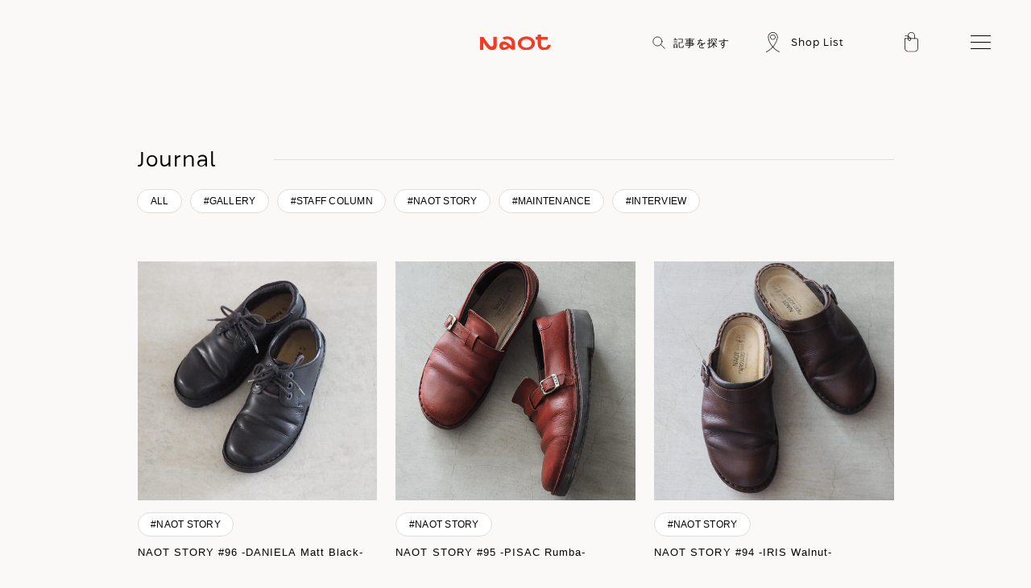

--- FILE ---
content_type: text/html; charset=UTF-8
request_url: https://naot.jp/blog/c/c01/less2
body_size: 13371
content:


<!DOCTYPE html>
<html lang="ja" class="no-js">
<head>
<script>
      (function(i,s,o,g,r,a,m){i['GoogleAnalyticsObject']=r;i[r]=i[r]||function(){
      (i[r].q=i[r].q||[]).push(arguments)},i[r].l=1*new Date();a=s.createElement(o),
      m=s.getElementsByTagName(o)[0];a.async=1;a.src=g;m.parentNode.insertBefore(a,m)
      })(window,document,'script','//www.google-analytics.com/analytics.js','ga');

      ga('create', 'UA-1564297-6', 'auto');
      ga('send', 'pageview');

</script>
    <meta http-equiv="X-UA-Compatible" content="IE=edge">
    <meta charset="UTF-8">
    
        <meta name="description" content="- | NAOT ナオトジャパンオフィシャルサイトのご案内です。WALK WONDERFUL  ひとりひとりの「歩く」を、NAOTとともに。" >
        
	         
    

    <link rel="shortcut icon" type="image/ico" href="/favicon.ico?2404">
	<link rel="apple-touch-icon-precomposed" sizes="192x192" href="/apple-touch-icon.png">
    <meta name="format-detection" content="telephone=no">
    <meta name="viewport" content="width=device-width, initial-scale=1">

    

    <!-- ここからOGP -->

        
                <meta property="og:type" content="article">
                        <meta property="og:site_name" content="NAOT ナオトジャパンオフィシャルサイト">
    
                <meta property="og:title" content="- | NAOT ナオトジャパンオフィシャルサイトNAOT ナオトジャパンオフィシャルサイト">
        <meta property="og:description" content="WALK WONDERFUL  ひとりひとりの「歩く」を、NAOTとともに。">
        <meta property="og:url" content="https://naot.jp/blog/c/c01/less2">
        <meta property="og:image" content="https://naot.jp/asset/design2023/images/share.jpg">
        
        		<meta name="twitter:card" content="summary_large_image">
    

    <link rel="stylesheet" href="https://naot.jp/wp-content/themes/naot_24/style.css?a">
        <link rel="preconnect" href="https://fonts.googleapis.com">
<link rel="preconnect" href="https://fonts.gstatic.com" crossorigin>
<link href="https://fonts.googleapis.com/css2?family=Noto+Sans+JP:wght@300;400;700&family=Noto+Serif+JP:wght@300&display=swap" rel="stylesheet">

<link href="https://unpkg.com/aos@2.3.1/dist/aos.css" rel="stylesheet">
<link rel="stylesheet" href="//cdn.jsdelivr.net/npm/slick-carousel@1.8.1/slick/slick.min.css">
<link rel="stylesheet" href="//cdn.jsdelivr.net/npm/slick-carousel@1.8.1/slick/slick-theme.min.css">
<link rel="stylesheet" href="/asset/design2023/js/lity/lity.min.css">
<link href="/asset/design2023/css/style.min.css?20251109095532" rel="stylesheet">    
    

		<!-- All in One SEO 4.5.7.3 - aioseo.com -->
		<title>- | NAOT ナオトジャパンオフィシャルサイト</title>
		<meta name="robots" content="max-image-preview:large" />
		<meta name="google-site-verification" content="kADCTMSNxGHcCo2CxraJfouy_rT4ahi4OiA3_rUVLp4" />
		<link rel="canonical" href="https://naot.jp/blog/c/c01/less2" />
		<link rel="next" href="https://naot.jp/blog/c/c01/less2/page/2" />
		<meta name="generator" content="All in One SEO (AIOSEO) 4.5.7.3" />
		<meta name="google" content="nositelinkssearchbox" />
		<script type="application/ld+json" class="aioseo-schema">
			{"@context":"https:\/\/schema.org","@graph":[{"@type":"BreadcrumbList","@id":"https:\/\/naot.jp\/blog\/c\/c01\/less2#breadcrumblist","itemListElement":[{"@type":"ListItem","@id":"https:\/\/naot.jp\/#listItem","position":1,"name":"\u5bb6","item":"https:\/\/naot.jp\/","nextItem":"https:\/\/naot.jp\/blog\/c\/c01#listItem"},{"@type":"ListItem","@id":"https:\/\/naot.jp\/blog\/c\/c01#listItem","position":2,"name":"\u25cf \u9774\u306e\u3053\u3068\u3001\u8db3\u306e\u3053\u3068","item":"https:\/\/naot.jp\/blog\/c\/c01","nextItem":"https:\/\/naot.jp\/blog\/c\/c01\/less2#listItem","previousItem":"https:\/\/naot.jp\/#listItem"},{"@type":"ListItem","@id":"https:\/\/naot.jp\/blog\/c\/c01\/less2#listItem","position":3,"name":"-","previousItem":"https:\/\/naot.jp\/blog\/c\/c01#listItem"}]},{"@type":"CollectionPage","@id":"https:\/\/naot.jp\/blog\/c\/c01\/less2#collectionpage","url":"https:\/\/naot.jp\/blog\/c\/c01\/less2","name":"- | NAOT \u30ca\u30aa\u30c8\u30b8\u30e3\u30d1\u30f3\u30aa\u30d5\u30a3\u30b7\u30e3\u30eb\u30b5\u30a4\u30c8","inLanguage":"ja","isPartOf":{"@id":"https:\/\/naot.jp\/#website"},"breadcrumb":{"@id":"https:\/\/naot.jp\/blog\/c\/c01\/less2#breadcrumblist"}},{"@type":"Organization","@id":"https:\/\/naot.jp\/#organization","name":"NAOT \u30ca\u30aa\u30c8\u30b8\u30e3\u30d1\u30f3\u30aa\u30d5\u30a3\u30b7\u30e3\u30eb\u30b5\u30a4\u30c8","url":"https:\/\/naot.jp\/","logo":{"@type":"ImageObject","url":"https:\/\/naot.jp\/wp-content\/uploads\/2024\/03\/425288601_1441865970096436_5427302641141840378_n.jpg","@id":"https:\/\/naot.jp\/blog\/c\/c01\/less2\/#organizationLogo","width":150,"height":150},"image":{"@id":"https:\/\/naot.jp\/#organizationLogo"},"sameAs":["https:\/\/twitter.com\/naotjapan","https:\/\/www.instagram.com\/naotjapan\/"]},{"@type":"WebSite","@id":"https:\/\/naot.jp\/#website","url":"https:\/\/naot.jp\/","name":"NAOT \u30ca\u30aa\u30c8\u30b8\u30e3\u30d1\u30f3\u30aa\u30d5\u30a3\u30b7\u30e3\u30eb\u30b5\u30a4\u30c8","description":"WALK WONDERFUL  \u3072\u3068\u308a\u3072\u3068\u308a\u306e\u300c\u6b69\u304f\u300d\u3092\u3001NAOT\u3068\u3068\u3082\u306b\u3002","inLanguage":"ja","publisher":{"@id":"https:\/\/naot.jp\/#organization"}}]}
		</script>
		<!-- All in One SEO -->

<link rel="alternate" type="application/rss+xml" title="NAOT ナオトジャパンオフィシャルサイト &raquo; - カテゴリーのフィード" href="https://naot.jp/blog/c/c01/less2/feed" />
		<!-- This site uses the Google Analytics by MonsterInsights plugin v9.9.0 - Using Analytics tracking - https://www.monsterinsights.com/ -->
							<script src="//www.googletagmanager.com/gtag/js?id=G-70Y9HLC0CV"  data-cfasync="false" data-wpfc-render="false" type="text/javascript" async></script>
			<script data-cfasync="false" data-wpfc-render="false" type="text/javascript">
				var mi_version = '9.9.0';
				var mi_track_user = true;
				var mi_no_track_reason = '';
								var MonsterInsightsDefaultLocations = {"page_location":"https:\/\/naot.jp\/blog\/c\/c01\/less2\/"};
								if ( typeof MonsterInsightsPrivacyGuardFilter === 'function' ) {
					var MonsterInsightsLocations = (typeof MonsterInsightsExcludeQuery === 'object') ? MonsterInsightsPrivacyGuardFilter( MonsterInsightsExcludeQuery ) : MonsterInsightsPrivacyGuardFilter( MonsterInsightsDefaultLocations );
				} else {
					var MonsterInsightsLocations = (typeof MonsterInsightsExcludeQuery === 'object') ? MonsterInsightsExcludeQuery : MonsterInsightsDefaultLocations;
				}

								var disableStrs = [
										'ga-disable-G-70Y9HLC0CV',
									];

				/* Function to detect opted out users */
				function __gtagTrackerIsOptedOut() {
					for (var index = 0; index < disableStrs.length; index++) {
						if (document.cookie.indexOf(disableStrs[index] + '=true') > -1) {
							return true;
						}
					}

					return false;
				}

				/* Disable tracking if the opt-out cookie exists. */
				if (__gtagTrackerIsOptedOut()) {
					for (var index = 0; index < disableStrs.length; index++) {
						window[disableStrs[index]] = true;
					}
				}

				/* Opt-out function */
				function __gtagTrackerOptout() {
					for (var index = 0; index < disableStrs.length; index++) {
						document.cookie = disableStrs[index] + '=true; expires=Thu, 31 Dec 2099 23:59:59 UTC; path=/';
						window[disableStrs[index]] = true;
					}
				}

				if ('undefined' === typeof gaOptout) {
					function gaOptout() {
						__gtagTrackerOptout();
					}
				}
								window.dataLayer = window.dataLayer || [];

				window.MonsterInsightsDualTracker = {
					helpers: {},
					trackers: {},
				};
				if (mi_track_user) {
					function __gtagDataLayer() {
						dataLayer.push(arguments);
					}

					function __gtagTracker(type, name, parameters) {
						if (!parameters) {
							parameters = {};
						}

						if (parameters.send_to) {
							__gtagDataLayer.apply(null, arguments);
							return;
						}

						if (type === 'event') {
														parameters.send_to = monsterinsights_frontend.v4_id;
							var hookName = name;
							if (typeof parameters['event_category'] !== 'undefined') {
								hookName = parameters['event_category'] + ':' + name;
							}

							if (typeof MonsterInsightsDualTracker.trackers[hookName] !== 'undefined') {
								MonsterInsightsDualTracker.trackers[hookName](parameters);
							} else {
								__gtagDataLayer('event', name, parameters);
							}
							
						} else {
							__gtagDataLayer.apply(null, arguments);
						}
					}

					__gtagTracker('js', new Date());
					__gtagTracker('set', {
						'developer_id.dZGIzZG': true,
											});
					if ( MonsterInsightsLocations.page_location ) {
						__gtagTracker('set', MonsterInsightsLocations);
					}
										__gtagTracker('config', 'G-70Y9HLC0CV', {"forceSSL":"true","link_attribution":"true"} );
										window.gtag = __gtagTracker;										(function () {
						/* https://developers.google.com/analytics/devguides/collection/analyticsjs/ */
						/* ga and __gaTracker compatibility shim. */
						var noopfn = function () {
							return null;
						};
						var newtracker = function () {
							return new Tracker();
						};
						var Tracker = function () {
							return null;
						};
						var p = Tracker.prototype;
						p.get = noopfn;
						p.set = noopfn;
						p.send = function () {
							var args = Array.prototype.slice.call(arguments);
							args.unshift('send');
							__gaTracker.apply(null, args);
						};
						var __gaTracker = function () {
							var len = arguments.length;
							if (len === 0) {
								return;
							}
							var f = arguments[len - 1];
							if (typeof f !== 'object' || f === null || typeof f.hitCallback !== 'function') {
								if ('send' === arguments[0]) {
									var hitConverted, hitObject = false, action;
									if ('event' === arguments[1]) {
										if ('undefined' !== typeof arguments[3]) {
											hitObject = {
												'eventAction': arguments[3],
												'eventCategory': arguments[2],
												'eventLabel': arguments[4],
												'value': arguments[5] ? arguments[5] : 1,
											}
										}
									}
									if ('pageview' === arguments[1]) {
										if ('undefined' !== typeof arguments[2]) {
											hitObject = {
												'eventAction': 'page_view',
												'page_path': arguments[2],
											}
										}
									}
									if (typeof arguments[2] === 'object') {
										hitObject = arguments[2];
									}
									if (typeof arguments[5] === 'object') {
										Object.assign(hitObject, arguments[5]);
									}
									if ('undefined' !== typeof arguments[1].hitType) {
										hitObject = arguments[1];
										if ('pageview' === hitObject.hitType) {
											hitObject.eventAction = 'page_view';
										}
									}
									if (hitObject) {
										action = 'timing' === arguments[1].hitType ? 'timing_complete' : hitObject.eventAction;
										hitConverted = mapArgs(hitObject);
										__gtagTracker('event', action, hitConverted);
									}
								}
								return;
							}

							function mapArgs(args) {
								var arg, hit = {};
								var gaMap = {
									'eventCategory': 'event_category',
									'eventAction': 'event_action',
									'eventLabel': 'event_label',
									'eventValue': 'event_value',
									'nonInteraction': 'non_interaction',
									'timingCategory': 'event_category',
									'timingVar': 'name',
									'timingValue': 'value',
									'timingLabel': 'event_label',
									'page': 'page_path',
									'location': 'page_location',
									'title': 'page_title',
									'referrer' : 'page_referrer',
								};
								for (arg in args) {
																		if (!(!args.hasOwnProperty(arg) || !gaMap.hasOwnProperty(arg))) {
										hit[gaMap[arg]] = args[arg];
									} else {
										hit[arg] = args[arg];
									}
								}
								return hit;
							}

							try {
								f.hitCallback();
							} catch (ex) {
							}
						};
						__gaTracker.create = newtracker;
						__gaTracker.getByName = newtracker;
						__gaTracker.getAll = function () {
							return [];
						};
						__gaTracker.remove = noopfn;
						__gaTracker.loaded = true;
						window['__gaTracker'] = __gaTracker;
					})();
									} else {
										console.log("");
					(function () {
						function __gtagTracker() {
							return null;
						}

						window['__gtagTracker'] = __gtagTracker;
						window['gtag'] = __gtagTracker;
					})();
									}
			</script>
			
							<!-- / Google Analytics by MonsterInsights -->
		<script type="text/javascript">
/* <![CDATA[ */
window._wpemojiSettings = {"baseUrl":"https:\/\/s.w.org\/images\/core\/emoji\/14.0.0\/72x72\/","ext":".png","svgUrl":"https:\/\/s.w.org\/images\/core\/emoji\/14.0.0\/svg\/","svgExt":".svg","source":{"concatemoji":"https:\/\/naot.jp\/wp-includes\/js\/wp-emoji-release.min.js?ver=6.4.7"}};
/*! This file is auto-generated */
!function(i,n){var o,s,e;function c(e){try{var t={supportTests:e,timestamp:(new Date).valueOf()};sessionStorage.setItem(o,JSON.stringify(t))}catch(e){}}function p(e,t,n){e.clearRect(0,0,e.canvas.width,e.canvas.height),e.fillText(t,0,0);var t=new Uint32Array(e.getImageData(0,0,e.canvas.width,e.canvas.height).data),r=(e.clearRect(0,0,e.canvas.width,e.canvas.height),e.fillText(n,0,0),new Uint32Array(e.getImageData(0,0,e.canvas.width,e.canvas.height).data));return t.every(function(e,t){return e===r[t]})}function u(e,t,n){switch(t){case"flag":return n(e,"\ud83c\udff3\ufe0f\u200d\u26a7\ufe0f","\ud83c\udff3\ufe0f\u200b\u26a7\ufe0f")?!1:!n(e,"\ud83c\uddfa\ud83c\uddf3","\ud83c\uddfa\u200b\ud83c\uddf3")&&!n(e,"\ud83c\udff4\udb40\udc67\udb40\udc62\udb40\udc65\udb40\udc6e\udb40\udc67\udb40\udc7f","\ud83c\udff4\u200b\udb40\udc67\u200b\udb40\udc62\u200b\udb40\udc65\u200b\udb40\udc6e\u200b\udb40\udc67\u200b\udb40\udc7f");case"emoji":return!n(e,"\ud83e\udef1\ud83c\udffb\u200d\ud83e\udef2\ud83c\udfff","\ud83e\udef1\ud83c\udffb\u200b\ud83e\udef2\ud83c\udfff")}return!1}function f(e,t,n){var r="undefined"!=typeof WorkerGlobalScope&&self instanceof WorkerGlobalScope?new OffscreenCanvas(300,150):i.createElement("canvas"),a=r.getContext("2d",{willReadFrequently:!0}),o=(a.textBaseline="top",a.font="600 32px Arial",{});return e.forEach(function(e){o[e]=t(a,e,n)}),o}function t(e){var t=i.createElement("script");t.src=e,t.defer=!0,i.head.appendChild(t)}"undefined"!=typeof Promise&&(o="wpEmojiSettingsSupports",s=["flag","emoji"],n.supports={everything:!0,everythingExceptFlag:!0},e=new Promise(function(e){i.addEventListener("DOMContentLoaded",e,{once:!0})}),new Promise(function(t){var n=function(){try{var e=JSON.parse(sessionStorage.getItem(o));if("object"==typeof e&&"number"==typeof e.timestamp&&(new Date).valueOf()<e.timestamp+604800&&"object"==typeof e.supportTests)return e.supportTests}catch(e){}return null}();if(!n){if("undefined"!=typeof Worker&&"undefined"!=typeof OffscreenCanvas&&"undefined"!=typeof URL&&URL.createObjectURL&&"undefined"!=typeof Blob)try{var e="postMessage("+f.toString()+"("+[JSON.stringify(s),u.toString(),p.toString()].join(",")+"));",r=new Blob([e],{type:"text/javascript"}),a=new Worker(URL.createObjectURL(r),{name:"wpTestEmojiSupports"});return void(a.onmessage=function(e){c(n=e.data),a.terminate(),t(n)})}catch(e){}c(n=f(s,u,p))}t(n)}).then(function(e){for(var t in e)n.supports[t]=e[t],n.supports.everything=n.supports.everything&&n.supports[t],"flag"!==t&&(n.supports.everythingExceptFlag=n.supports.everythingExceptFlag&&n.supports[t]);n.supports.everythingExceptFlag=n.supports.everythingExceptFlag&&!n.supports.flag,n.DOMReady=!1,n.readyCallback=function(){n.DOMReady=!0}}).then(function(){return e}).then(function(){var e;n.supports.everything||(n.readyCallback(),(e=n.source||{}).concatemoji?t(e.concatemoji):e.wpemoji&&e.twemoji&&(t(e.twemoji),t(e.wpemoji)))}))}((window,document),window._wpemojiSettings);
/* ]]> */
</script>
<style id='wp-emoji-styles-inline-css' type='text/css'>

	img.wp-smiley, img.emoji {
		display: inline !important;
		border: none !important;
		box-shadow: none !important;
		height: 1em !important;
		width: 1em !important;
		margin: 0 0.07em !important;
		vertical-align: -0.1em !important;
		background: none !important;
		padding: 0 !important;
	}
</style>
<link rel='stylesheet' id='wp-block-library-css' href='https://naot.jp/wp-includes/css/dist/block-library/style.min.css?ver=6.4.7' type='text/css' media='all' />
<style id='classic-theme-styles-inline-css' type='text/css'>
/*! This file is auto-generated */
.wp-block-button__link{color:#fff;background-color:#32373c;border-radius:9999px;box-shadow:none;text-decoration:none;padding:calc(.667em + 2px) calc(1.333em + 2px);font-size:1.125em}.wp-block-file__button{background:#32373c;color:#fff;text-decoration:none}
</style>
<style id='global-styles-inline-css' type='text/css'>
body{--wp--preset--color--black: #000000;--wp--preset--color--cyan-bluish-gray: #abb8c3;--wp--preset--color--white: #ffffff;--wp--preset--color--pale-pink: #f78da7;--wp--preset--color--vivid-red: #cf2e2e;--wp--preset--color--luminous-vivid-orange: #ff6900;--wp--preset--color--luminous-vivid-amber: #fcb900;--wp--preset--color--light-green-cyan: #7bdcb5;--wp--preset--color--vivid-green-cyan: #00d084;--wp--preset--color--pale-cyan-blue: #8ed1fc;--wp--preset--color--vivid-cyan-blue: #0693e3;--wp--preset--color--vivid-purple: #9b51e0;--wp--preset--gradient--vivid-cyan-blue-to-vivid-purple: linear-gradient(135deg,rgba(6,147,227,1) 0%,rgb(155,81,224) 100%);--wp--preset--gradient--light-green-cyan-to-vivid-green-cyan: linear-gradient(135deg,rgb(122,220,180) 0%,rgb(0,208,130) 100%);--wp--preset--gradient--luminous-vivid-amber-to-luminous-vivid-orange: linear-gradient(135deg,rgba(252,185,0,1) 0%,rgba(255,105,0,1) 100%);--wp--preset--gradient--luminous-vivid-orange-to-vivid-red: linear-gradient(135deg,rgba(255,105,0,1) 0%,rgb(207,46,46) 100%);--wp--preset--gradient--very-light-gray-to-cyan-bluish-gray: linear-gradient(135deg,rgb(238,238,238) 0%,rgb(169,184,195) 100%);--wp--preset--gradient--cool-to-warm-spectrum: linear-gradient(135deg,rgb(74,234,220) 0%,rgb(151,120,209) 20%,rgb(207,42,186) 40%,rgb(238,44,130) 60%,rgb(251,105,98) 80%,rgb(254,248,76) 100%);--wp--preset--gradient--blush-light-purple: linear-gradient(135deg,rgb(255,206,236) 0%,rgb(152,150,240) 100%);--wp--preset--gradient--blush-bordeaux: linear-gradient(135deg,rgb(254,205,165) 0%,rgb(254,45,45) 50%,rgb(107,0,62) 100%);--wp--preset--gradient--luminous-dusk: linear-gradient(135deg,rgb(255,203,112) 0%,rgb(199,81,192) 50%,rgb(65,88,208) 100%);--wp--preset--gradient--pale-ocean: linear-gradient(135deg,rgb(255,245,203) 0%,rgb(182,227,212) 50%,rgb(51,167,181) 100%);--wp--preset--gradient--electric-grass: linear-gradient(135deg,rgb(202,248,128) 0%,rgb(113,206,126) 100%);--wp--preset--gradient--midnight: linear-gradient(135deg,rgb(2,3,129) 0%,rgb(40,116,252) 100%);--wp--preset--font-size--small: 13px;--wp--preset--font-size--medium: 20px;--wp--preset--font-size--large: 36px;--wp--preset--font-size--x-large: 42px;--wp--preset--spacing--20: 0.44rem;--wp--preset--spacing--30: 0.67rem;--wp--preset--spacing--40: 1rem;--wp--preset--spacing--50: 1.5rem;--wp--preset--spacing--60: 2.25rem;--wp--preset--spacing--70: 3.38rem;--wp--preset--spacing--80: 5.06rem;--wp--preset--shadow--natural: 6px 6px 9px rgba(0, 0, 0, 0.2);--wp--preset--shadow--deep: 12px 12px 50px rgba(0, 0, 0, 0.4);--wp--preset--shadow--sharp: 6px 6px 0px rgba(0, 0, 0, 0.2);--wp--preset--shadow--outlined: 6px 6px 0px -3px rgba(255, 255, 255, 1), 6px 6px rgba(0, 0, 0, 1);--wp--preset--shadow--crisp: 6px 6px 0px rgba(0, 0, 0, 1);}:where(.is-layout-flex){gap: 0.5em;}:where(.is-layout-grid){gap: 0.5em;}body .is-layout-flow > .alignleft{float: left;margin-inline-start: 0;margin-inline-end: 2em;}body .is-layout-flow > .alignright{float: right;margin-inline-start: 2em;margin-inline-end: 0;}body .is-layout-flow > .aligncenter{margin-left: auto !important;margin-right: auto !important;}body .is-layout-constrained > .alignleft{float: left;margin-inline-start: 0;margin-inline-end: 2em;}body .is-layout-constrained > .alignright{float: right;margin-inline-start: 2em;margin-inline-end: 0;}body .is-layout-constrained > .aligncenter{margin-left: auto !important;margin-right: auto !important;}body .is-layout-constrained > :where(:not(.alignleft):not(.alignright):not(.alignfull)){max-width: var(--wp--style--global--content-size);margin-left: auto !important;margin-right: auto !important;}body .is-layout-constrained > .alignwide{max-width: var(--wp--style--global--wide-size);}body .is-layout-flex{display: flex;}body .is-layout-flex{flex-wrap: wrap;align-items: center;}body .is-layout-flex > *{margin: 0;}body .is-layout-grid{display: grid;}body .is-layout-grid > *{margin: 0;}:where(.wp-block-columns.is-layout-flex){gap: 2em;}:where(.wp-block-columns.is-layout-grid){gap: 2em;}:where(.wp-block-post-template.is-layout-flex){gap: 1.25em;}:where(.wp-block-post-template.is-layout-grid){gap: 1.25em;}.has-black-color{color: var(--wp--preset--color--black) !important;}.has-cyan-bluish-gray-color{color: var(--wp--preset--color--cyan-bluish-gray) !important;}.has-white-color{color: var(--wp--preset--color--white) !important;}.has-pale-pink-color{color: var(--wp--preset--color--pale-pink) !important;}.has-vivid-red-color{color: var(--wp--preset--color--vivid-red) !important;}.has-luminous-vivid-orange-color{color: var(--wp--preset--color--luminous-vivid-orange) !important;}.has-luminous-vivid-amber-color{color: var(--wp--preset--color--luminous-vivid-amber) !important;}.has-light-green-cyan-color{color: var(--wp--preset--color--light-green-cyan) !important;}.has-vivid-green-cyan-color{color: var(--wp--preset--color--vivid-green-cyan) !important;}.has-pale-cyan-blue-color{color: var(--wp--preset--color--pale-cyan-blue) !important;}.has-vivid-cyan-blue-color{color: var(--wp--preset--color--vivid-cyan-blue) !important;}.has-vivid-purple-color{color: var(--wp--preset--color--vivid-purple) !important;}.has-black-background-color{background-color: var(--wp--preset--color--black) !important;}.has-cyan-bluish-gray-background-color{background-color: var(--wp--preset--color--cyan-bluish-gray) !important;}.has-white-background-color{background-color: var(--wp--preset--color--white) !important;}.has-pale-pink-background-color{background-color: var(--wp--preset--color--pale-pink) !important;}.has-vivid-red-background-color{background-color: var(--wp--preset--color--vivid-red) !important;}.has-luminous-vivid-orange-background-color{background-color: var(--wp--preset--color--luminous-vivid-orange) !important;}.has-luminous-vivid-amber-background-color{background-color: var(--wp--preset--color--luminous-vivid-amber) !important;}.has-light-green-cyan-background-color{background-color: var(--wp--preset--color--light-green-cyan) !important;}.has-vivid-green-cyan-background-color{background-color: var(--wp--preset--color--vivid-green-cyan) !important;}.has-pale-cyan-blue-background-color{background-color: var(--wp--preset--color--pale-cyan-blue) !important;}.has-vivid-cyan-blue-background-color{background-color: var(--wp--preset--color--vivid-cyan-blue) !important;}.has-vivid-purple-background-color{background-color: var(--wp--preset--color--vivid-purple) !important;}.has-black-border-color{border-color: var(--wp--preset--color--black) !important;}.has-cyan-bluish-gray-border-color{border-color: var(--wp--preset--color--cyan-bluish-gray) !important;}.has-white-border-color{border-color: var(--wp--preset--color--white) !important;}.has-pale-pink-border-color{border-color: var(--wp--preset--color--pale-pink) !important;}.has-vivid-red-border-color{border-color: var(--wp--preset--color--vivid-red) !important;}.has-luminous-vivid-orange-border-color{border-color: var(--wp--preset--color--luminous-vivid-orange) !important;}.has-luminous-vivid-amber-border-color{border-color: var(--wp--preset--color--luminous-vivid-amber) !important;}.has-light-green-cyan-border-color{border-color: var(--wp--preset--color--light-green-cyan) !important;}.has-vivid-green-cyan-border-color{border-color: var(--wp--preset--color--vivid-green-cyan) !important;}.has-pale-cyan-blue-border-color{border-color: var(--wp--preset--color--pale-cyan-blue) !important;}.has-vivid-cyan-blue-border-color{border-color: var(--wp--preset--color--vivid-cyan-blue) !important;}.has-vivid-purple-border-color{border-color: var(--wp--preset--color--vivid-purple) !important;}.has-vivid-cyan-blue-to-vivid-purple-gradient-background{background: var(--wp--preset--gradient--vivid-cyan-blue-to-vivid-purple) !important;}.has-light-green-cyan-to-vivid-green-cyan-gradient-background{background: var(--wp--preset--gradient--light-green-cyan-to-vivid-green-cyan) !important;}.has-luminous-vivid-amber-to-luminous-vivid-orange-gradient-background{background: var(--wp--preset--gradient--luminous-vivid-amber-to-luminous-vivid-orange) !important;}.has-luminous-vivid-orange-to-vivid-red-gradient-background{background: var(--wp--preset--gradient--luminous-vivid-orange-to-vivid-red) !important;}.has-very-light-gray-to-cyan-bluish-gray-gradient-background{background: var(--wp--preset--gradient--very-light-gray-to-cyan-bluish-gray) !important;}.has-cool-to-warm-spectrum-gradient-background{background: var(--wp--preset--gradient--cool-to-warm-spectrum) !important;}.has-blush-light-purple-gradient-background{background: var(--wp--preset--gradient--blush-light-purple) !important;}.has-blush-bordeaux-gradient-background{background: var(--wp--preset--gradient--blush-bordeaux) !important;}.has-luminous-dusk-gradient-background{background: var(--wp--preset--gradient--luminous-dusk) !important;}.has-pale-ocean-gradient-background{background: var(--wp--preset--gradient--pale-ocean) !important;}.has-electric-grass-gradient-background{background: var(--wp--preset--gradient--electric-grass) !important;}.has-midnight-gradient-background{background: var(--wp--preset--gradient--midnight) !important;}.has-small-font-size{font-size: var(--wp--preset--font-size--small) !important;}.has-medium-font-size{font-size: var(--wp--preset--font-size--medium) !important;}.has-large-font-size{font-size: var(--wp--preset--font-size--large) !important;}.has-x-large-font-size{font-size: var(--wp--preset--font-size--x-large) !important;}
.wp-block-navigation a:where(:not(.wp-element-button)){color: inherit;}
:where(.wp-block-post-template.is-layout-flex){gap: 1.25em;}:where(.wp-block-post-template.is-layout-grid){gap: 1.25em;}
:where(.wp-block-columns.is-layout-flex){gap: 2em;}:where(.wp-block-columns.is-layout-grid){gap: 2em;}
.wp-block-pullquote{font-size: 1.5em;line-height: 1.6;}
</style>
<link rel='stylesheet' id='sb-type-std-css' href='https://naot.jp/wp-content/plugins/speech-bubble/css/sb-type-std.css?ver=6.4.7' type='text/css' media='all' />
<link rel='stylesheet' id='sb-type-fb-css' href='https://naot.jp/wp-content/plugins/speech-bubble/css/sb-type-fb.css?ver=6.4.7' type='text/css' media='all' />
<link rel='stylesheet' id='sb-type-fb-flat-css' href='https://naot.jp/wp-content/plugins/speech-bubble/css/sb-type-fb-flat.css?ver=6.4.7' type='text/css' media='all' />
<link rel='stylesheet' id='sb-type-ln-css' href='https://naot.jp/wp-content/plugins/speech-bubble/css/sb-type-ln.css?ver=6.4.7' type='text/css' media='all' />
<link rel='stylesheet' id='sb-type-ln-flat-css' href='https://naot.jp/wp-content/plugins/speech-bubble/css/sb-type-ln-flat.css?ver=6.4.7' type='text/css' media='all' />
<link rel='stylesheet' id='sb-type-pink-css' href='https://naot.jp/wp-content/plugins/speech-bubble/css/sb-type-pink.css?ver=6.4.7' type='text/css' media='all' />
<link rel='stylesheet' id='sb-type-rtail-css' href='https://naot.jp/wp-content/plugins/speech-bubble/css/sb-type-rtail.css?ver=6.4.7' type='text/css' media='all' />
<link rel='stylesheet' id='sb-type-drop-css' href='https://naot.jp/wp-content/plugins/speech-bubble/css/sb-type-drop.css?ver=6.4.7' type='text/css' media='all' />
<link rel='stylesheet' id='sb-type-think-css' href='https://naot.jp/wp-content/plugins/speech-bubble/css/sb-type-think.css?ver=6.4.7' type='text/css' media='all' />
<link rel='stylesheet' id='sb-no-br-css' href='https://naot.jp/wp-content/plugins/speech-bubble/css/sb-no-br.css?ver=6.4.7' type='text/css' media='all' />
<script type="text/javascript" src="https://naot.jp/wp-content/plugins/google-analytics-for-wordpress/assets/js/frontend-gtag.min.js?ver=9.9.0" id="monsterinsights-frontend-script-js" async="async" data-wp-strategy="async"></script>
<script data-cfasync="false" data-wpfc-render="false" type="text/javascript" id='monsterinsights-frontend-script-js-extra'>/* <![CDATA[ */
var monsterinsights_frontend = {"js_events_tracking":"true","download_extensions":"doc,pdf,ppt,zip,xls,docx,pptx,xlsx","inbound_paths":"[{\"path\":\"\\\/go\\\/\",\"label\":\"affiliate\"},{\"path\":\"\\\/recommend\\\/\",\"label\":\"affiliate\"}]","home_url":"https:\/\/naot.jp","hash_tracking":"false","v4_id":"G-70Y9HLC0CV"};/* ]]> */
</script>
<link rel="https://api.w.org/" href="https://naot.jp/wp-json/" /><link rel="alternate" type="application/json" href="https://naot.jp/wp-json/wp/v2/categories/139" /><style type="text/css">.recentcomments a{display:inline !important;padding:0 !important;margin:0 !important;}</style><link rel="icon" href="https://naot.jp/wp-content/uploads/2024/04/cropped-faveng-32x32.png" sizes="32x32" />
<link rel="icon" href="https://naot.jp/wp-content/uploads/2024/04/cropped-faveng-192x192.png" sizes="192x192" />
<link rel="apple-touch-icon" href="https://naot.jp/wp-content/uploads/2024/04/cropped-faveng-180x180.png" />
<meta name="msapplication-TileImage" content="https://naot.jp/wp-content/uploads/2024/04/cropped-faveng-270x270.png" />
<style id="wpforms-css-vars-root">
				:root {
					--wpforms-field-border-radius: 3px;
--wpforms-field-background-color: #ffffff;
--wpforms-field-border-color: rgba( 0, 0, 0, 0.25 );
--wpforms-field-text-color: rgba( 0, 0, 0, 0.7 );
--wpforms-label-color: rgba( 0, 0, 0, 0.85 );
--wpforms-label-sublabel-color: rgba( 0, 0, 0, 0.55 );
--wpforms-label-error-color: #d63637;
--wpforms-button-border-radius: 3px;
--wpforms-button-background-color: #066aab;
--wpforms-button-text-color: #ffffff;
--wpforms-field-size-input-height: 43px;
--wpforms-field-size-input-spacing: 15px;
--wpforms-field-size-font-size: 16px;
--wpforms-field-size-line-height: 19px;
--wpforms-field-size-padding-h: 14px;
--wpforms-field-size-checkbox-size: 16px;
--wpforms-field-size-sublabel-spacing: 5px;
--wpforms-field-size-icon-size: 1;
--wpforms-label-size-font-size: 16px;
--wpforms-label-size-line-height: 19px;
--wpforms-label-size-sublabel-font-size: 14px;
--wpforms-label-size-sublabel-line-height: 17px;
--wpforms-button-size-font-size: 17px;
--wpforms-button-size-height: 41px;
--wpforms-button-size-padding-h: 15px;
--wpforms-button-size-margin-top: 10px;

				}
			</style>

</head>
<body data-rsssl=1 class="archive category category-less2 category-139">

<div id="wrapper">




<div id="sp_menu" class=""><span></span></div>




<header id="headerContainer" class="fn-RagSans fn-large">
            <div id="g-menuwrap" class="flex flex-aic cshover">
                <div id="g-menu">
                                    </div>
                <div id="hd_logo">
                <a href="/"><img src="/asset/design2023/images/common/logo.svg?240222" width="88" alt="NAOT" class="no-grayscale" loading="lazy"></a>
                </div>
                <div id="g-submenu">
                    <ul class="flex-jcend flex-aic">
                        <li class="g-sub_search lh14"><a href="#pop_searchwrap" data-lity>
                        <img src="/asset/design2023/images/common/icn_search.svg" width="17" alt="Search" loading="lazy">
                        <span class="fns09 ">記事を探す</span></a></li>
                        <li class="g-sub_shoplist has-child"><a href="/shopinfo/"><img src="/asset/design2023/images/common/icn_pin.svg" width="17" alt="Shop List" loading="lazy"><span>Shop List</span></a>
                            <div class="nav-second">
                                <ul>
                                    <li><a href="/shopinfo/#nara">NAOT NARA</a></li> 
                                    <li><a href="/shopinfo/#tokyo">NAOT TOKYO</a></li> 
                                    <li><a href="/shopinfo/#setagaya">NAOT SETAGAYA</a></li>
                                    <li><a href="/shopinfo/#aichi">NAOT AICHI</a></li> 
                                    <li><a href="/shopinfo/#stockist">STOCKIST</a></li> 
                                </ul>
                            </div>
                        </li>
                        <li class="g-sub_cart"><a href="https://cart.shop-pro.jp/proxy/basket?shop_id=PA01241186&shop_domain=naot.shop-pro.jp">
                        <img src="/asset/design2023/images/common/icn_cart.svg" width="17" alt="Cart" loading="lazy">
                        </a></li>
                    </ul>
                </div>
            </div>
            <!--    ./ #menuここまで    -->

</header>


<div id="inc-search"></div>
<!-- JSでload -->


<div id="g2-menuwrap" class="fn-RagSans fn-large">
            <div class="g2-menuInner flex">
            <div id="sp_menu_close" class=""><span></span></div>    
                <div id="g2-menu" class="cshover">
                    <nav class="flex">
                        <div class="g2__menu-top">
                        <ul class="g2__menu">
                            <li class="navlink pore"><a href="javascript:void(0)" class="navmorebtn navmore-online"><span></span></a><a href="/onlineshop/">Online Shop</a>
                            <ul class="menu_secondlevel_Inner navmore-online-elm">
                                <li><a href="/onlineshop/">ALL</a></li>
                                <li class="pore"><a href="javascript:void(0)" class="navmorebtn  navmore-online-womens"><span></span></a><a href="/onlineshop/#womens-standard">Women's</a>
                                    <ul class="menu_secondlevel_Inner navmore-online-womens-elm">
                                        <li><a href="/onlineshop/#womens-standard">standard</a></li>
                                        <li><a href="/onlineshop/#womens-sabot">sabot</a></li>
                                        <li><a href="/onlineshop/#womens-shoes">shoes</a></li>
                                        <li><a href="/onlineshop/#womens-sandals">sandals</a></li>
                                        <li><a href="/onlineshop/#womens-boots">boots</a></li>
                                    </ul> 
                                </li>
                                <li class="pore"><a href="javascript:void(0)" class="navmorebtn navmore-online-mens"><span></span></a><a href="/onlineshop/#mens-standard">Men's</a>
                                    <ul class="menu_secondlevel_Inner navmore-online-mens-elm">
                                        <li><a href="/onlineshop/#mens-standard">standard</a></li>
                                        <li><a href="/onlineshop/#mens-sabot">sabot</a></li>
                                        <li><a href="/onlineshop/#mens-shoes">shoes</a></li>
                                        <li><a href="/onlineshop/#mens-sandals">sandals</a></li>
                                        <li><a href="/onlineshop/#mens-boots">boots</a></li>
                                    </ul> 
                                </li>
                                <li><a href="/onlineshop/#insole">Insole</a></li>
                                <li><a href="/onlineshop/#other">Other</a></li>
                            </ul>
                            </li>
                            <li style="margin-right: -1em;"><a href="/support/">Fitting & Support</a></li>
                            <li class="navlink pore"><a href="javascript:void(0)" class="navmorebtn navmore-shopinfo"><span></span></a><a href="/shopinfo/">Shop List</a>
                                    <ul class="menu_secondlevel_Inner navmore-shopinfo-elm">
                                    <li><a href="/shopinfo/#nara">NAOT NARA</a></li> 
                                    <li><a href="/shopinfo/#tokyo">NAOT TOKYO</a></li> 
                                    <li style="margin-right: -1em;"><a href="/shopinfo/#setagaya">NAOT SETAGAYA</a></li>
                                    <li><a href="/shopinfo/#aichi">NAOT AICHI</a></li> 
                                    <li><a href="/shopinfo/#stockist">STOCKIST</a></li> 
                                    </ul> 
                            </li>
                            <li class="navlink"><a href="/event/">Event</a></li>
                            <li class="navlink"><a href="/journal/">Journal</a></li>
                            <li class="navlink"><a href="/news/">News</a></li>
                            <li class="navlink pore"><a href="javascript:void(0)" class="navmorebtn navmore-about"><span></span></a><a href="/about/">About</a>
                                    <ul class="menu_secondlevel_Inner navmore-about-elm">
                                        <li><a href="/about/#History">History</a></li> 
                                        <li><a href="/about/#Product">Product</a></li> 
                                    </ul> 
                            </li>
                            
                        </ul>
                        <ul class="g2_sub_menu ">
                            
                            <li class="navlink"><a href="/faq/">FAQ</a></li>
                            <li class="navlink"><a href="/contact/">Contact</a></li>
                        </ul>
                        <ul class="g2_sns_menu flex ">
                            <li class="navlink"><a href="https://instagram.com/naotjapan/" target="_blank" rel="noopener noreferrer"><img src="/asset/design2023/images/common/icn_in.svg" width="20" alt="Instagram" loading="lazy"></a></li>
                            <li class="navlink"><a href="https://www.facebook.com/naotjp" target="_blank" rel="noopener noreferrer"><img src="/asset/design2023/images/common/icn_fb.svg" width="20" alt="Facebook" loading="lazy"></a></li>
                            <li class="navlink"><a href="https://twitter.com/naotjapan" target="_blank" rel="noopener noreferrer"><img src="/asset/design2023/images/common/icn_x.svg" width="20" alt="X" loading="lazy"></a></li>
                            <li class="navlink"><a href="https://page.line.me/078umevy?openQrModal=true" target="_blank" rel="noopener noreferrer"><img src="/asset/design2023/images/common/icn_line.svg?a" width="20" alt="LINE" loading="lazy"></a></li>
                            <li class="navlink"><a href="https://www.youtube.com/channel/UCwRbn_dk2mMXSwwUcoC1qhg" target="_blank" rel="noopener noreferrer"><img src="/asset/design2023/images/common/icn_yt.svg" width="20" alt="Youtube" loading="lazy"></a></li>
                        </ul>
                        </div>
                        <ul class="g2_sub_menu02">
                            <li class="navlink"><a href="/shopguide/">Shopping Guide</a></li>
                            <li class="navlink"><a href="https://naot.shop-pro.jp/?mode=sk">Legal Notice</a></li>
                            <li class="navlink"><a href="/privacy/">Privacy Policy</a></li>
                        </ul>
                        <div class="g2_companyInner lh1">
                        <a href="https://loopandloop.co.jp/" target="_blank" class="txc">Company Site</a>
                        </div>
                    </nav>
                </div>
            </div>
</div>
<!--     headerここまで    -->
<div id="Container">




		
	
	
<section id="column">


<div id="kasou_wrap" class="">


    <!-- <div class="wrap sp-show"><div class="Inner940">
      <ul class="nav-category-sp">
                  </ul>
    </div></div> -->
    <!-- sp-show -->

    <div class="wrap"><div class="Inner940 kasou_flex flex-jcs">

        <div class="kasou_leftwrap">
            <h1 class="h1ttl">Journal</h1>
            <div class="pagetopwrap">
                <div class="pagetop cshover"><a href="#"><img src="/asset/design2023/images/common/icn_pagetop.svg" alt="PAGE TOP"  loading="lazy" width="10"></a></div>
            </div>
        </div>
        <div class="kasou_rightwrap border-start">

        <div class="journal-list__rightwrap cshover">
                  <!-- <div class="column-list-nav flex-jcs pore">
                    <ul class="nav-index">
                      <li>
                        <p class="sp-hide"><a href="/column/">INDEX</a></p>
                        <p class="sp-show"><a href="/column/" class="morebtn">INDEX</a></p>
                     </li> 
                    </ul>
                    <ul class="nav-category sp-hide">
                                            </ul>
                  </div> -->

                <ul class="tags flex">
                    <li><a href="/journal/">ALL</a></li>
                    	<li class="cat-item cat-item-191"><a href="https://naot.jp/blog/t/gallery">#GALLERY</a>
</li>
	<li class="cat-item cat-item-186"><a href="https://naot.jp/blog/t/staffcolumn">#STAFF COLUMN</a>
</li>
	<li class="cat-item cat-item-188"><a href="https://naot.jp/blog/t/naotstory">#NAOT STORY</a>
</li>
	<li class="cat-item cat-item-195"><a href="https://naot.jp/blog/t/maintenance">#MAINTENANCE</a>
</li>
	<li class="cat-item cat-item-192"><a href="https://naot.jp/blog/t/interview">#INTERVIEW</a>
</li>
                </ul>

        


        <ul class="journal-list flex">
        
                     <li id="post-109186">
                          <a href="https://naot.jp/blog/2025/109186">
                            <div class="journal-list__img">
                                <img width="1000" height="1000" src="https://naot.jp/wp-content/uploads/2025/10/8ab16f9254be98d84cae4a6f796dab6b-1000x1000.jpg" class="attachment-1000x1000 size-1000x1000 wp-post-image" alt="" decoding="async" fetchpriority="high" srcset="https://naot.jp/wp-content/uploads/2025/10/8ab16f9254be98d84cae4a6f796dab6b-1000x1000.jpg 1000w, https://naot.jp/wp-content/uploads/2025/10/8ab16f9254be98d84cae4a6f796dab6b-200x200.jpg 200w" sizes="(max-width: 1000px) 100vw, 1000px" />
                            </div>
                            <div class="journal-list__txt">
                                                                    <ul class="tags flex">
                                                                                    <li>#NAOT STORY</li>
                                                                            </ul>
                                                                                            <p class="ttl">NAOT STORY #96 -DANIELA Matt Black-</p>
                              </div>
                          </a>
                      </li>


        
                     <li id="post-109176">
                          <a href="https://naot.jp/blog/2025/109176">
                            <div class="journal-list__img">
                                <img width="1000" height="1000" src="https://naot.jp/wp-content/uploads/2025/10/c022e965684252894f6786e9e4e2b88f-1000x1000.jpg" class="attachment-1000x1000 size-1000x1000 wp-post-image" alt="" decoding="async" srcset="https://naot.jp/wp-content/uploads/2025/10/c022e965684252894f6786e9e4e2b88f-1000x1000.jpg 1000w, https://naot.jp/wp-content/uploads/2025/10/c022e965684252894f6786e9e4e2b88f-200x200.jpg 200w" sizes="(max-width: 1000px) 100vw, 1000px" />
                            </div>
                            <div class="journal-list__txt">
                                                                    <ul class="tags flex">
                                                                                    <li>#NAOT STORY</li>
                                                                            </ul>
                                                                                            <p class="ttl">NAOT STORY #95 -PISAC Rumba-</p>
                              </div>
                          </a>
                      </li>


        
                     <li id="post-109152">
                          <a href="https://naot.jp/blog/2025/109152">
                            <div class="journal-list__img">
                                <img width="1000" height="1000" src="https://naot.jp/wp-content/uploads/2025/10/d642f8add289db32eea4e89131744e98-1000x1000.jpg" class="attachment-1000x1000 size-1000x1000 wp-post-image" alt="" decoding="async" srcset="https://naot.jp/wp-content/uploads/2025/10/d642f8add289db32eea4e89131744e98-1000x1000.jpg 1000w, https://naot.jp/wp-content/uploads/2025/10/d642f8add289db32eea4e89131744e98-200x200.jpg 200w" sizes="(max-width: 1000px) 100vw, 1000px" />
                            </div>
                            <div class="journal-list__txt">
                                                                    <ul class="tags flex">
                                                                                    <li>#NAOT STORY</li>
                                                                            </ul>
                                                                                            <p class="ttl">NAOT STORY #94 -IRIS Walnut-</p>
                              </div>
                          </a>
                      </li>


        
                     <li id="post-109146">
                          <a href="https://naot.jp/blog/2025/109146">
                            <div class="journal-list__img">
                                <img width="800" height="1000" src="https://naot.jp/wp-content/uploads/2025/10/DSC07723.jpg" class="attachment-1000x1000 size-1000x1000 wp-post-image" alt="" decoding="async" loading="lazy" srcset="https://naot.jp/wp-content/uploads/2025/10/DSC07723.jpg 800w, https://naot.jp/wp-content/uploads/2025/10/DSC07723-600x750.jpg 600w" sizes="(max-width: 800px) 100vw, 800px" />
                            </div>
                            <div class="journal-list__txt">
                                                                    <ul class="tags flex">
                                                                                    <li>#STAFF COLUMN</li>
                                                                            </ul>
                                                                                            <p class="ttl">私の溺愛靴　-WANAKA Soft Black-</p>
                              </div>
                          </a>
                      </li>


        
                     <li id="post-109075">
                          <a href="https://naot.jp/blog/2025/109075">
                            <div class="journal-list__img">
                                <img width="1000" height="1000" src="https://naot.jp/wp-content/uploads/2025/09/6e9fa89e9ae6e475a86696d4e950e884-1000x1000.jpg" class="attachment-1000x1000 size-1000x1000 wp-post-image" alt="" decoding="async" loading="lazy" srcset="https://naot.jp/wp-content/uploads/2025/09/6e9fa89e9ae6e475a86696d4e950e884-1000x1000.jpg 1000w, https://naot.jp/wp-content/uploads/2025/09/6e9fa89e9ae6e475a86696d4e950e884-200x200.jpg 200w" sizes="(max-width: 1000px) 100vw, 1000px" />
                            </div>
                            <div class="journal-list__txt">
                                                                    <ul class="tags flex">
                                                                                    <li>#NAOT STORY</li>
                                                                            </ul>
                                                                                            <p class="ttl">NAOT STORY #93 -MALTA Buffalo-</p>
                              </div>
                          </a>
                      </li>


        
                     <li id="post-109068">
                          <a href="https://naot.jp/blog/2025/109068">
                            <div class="journal-list__img">
                                <img width="1000" height="1000" src="https://naot.jp/wp-content/uploads/2025/09/P4250811-1000x1000.jpg" class="attachment-1000x1000 size-1000x1000 wp-post-image" alt="" decoding="async" loading="lazy" srcset="https://naot.jp/wp-content/uploads/2025/09/P4250811-1000x1000.jpg 1000w, https://naot.jp/wp-content/uploads/2025/09/P4250811-200x200.jpg 200w" sizes="(max-width: 1000px) 100vw, 1000px" />
                            </div>
                            <div class="journal-list__txt">
                                                                    <ul class="tags flex">
                                                                                    <li>#NAOT STORY</li>
                                                                            </ul>
                                                                                            <p class="ttl">NAOT STORY #92 -IRIS Oily Dune-</p>
                              </div>
                          </a>
                      </li>


        
                     <li id="post-108836">
                          <a href="https://naot.jp/blog/2025/108836">
                            <div class="journal-list__img">
                                <img width="800" height="1000" src="https://naot.jp/wp-content/uploads/2025/09/03f61beebb07660e59f8337da8d80b04.jpg" class="attachment-1000x1000 size-1000x1000 wp-post-image" alt="" decoding="async" loading="lazy" srcset="https://naot.jp/wp-content/uploads/2025/09/03f61beebb07660e59f8337da8d80b04.jpg 800w, https://naot.jp/wp-content/uploads/2025/09/03f61beebb07660e59f8337da8d80b04-600x750.jpg 600w" sizes="(max-width: 800px) 100vw, 800px" />
                            </div>
                            <div class="journal-list__txt">
                                                                    <ul class="tags flex">
                                                                                    <li>#STAFF COLUMN</li>
                                                                            </ul>
                                                                                            <p class="ttl">私の溺愛靴　-MALMO Matt Black ・Cordovan-</p>
                              </div>
                          </a>
                      </li>


        
                     <li id="post-108900">
                          <a href="https://naot.jp/blog/2025/108900">
                            <div class="journal-list__img">
                                <img width="1000" height="1000" src="https://naot.jp/wp-content/uploads/2025/09/e9ed207031746683dc1f80854b859b06-1000x1000.jpg" class="attachment-1000x1000 size-1000x1000 wp-post-image" alt="" decoding="async" loading="lazy" srcset="https://naot.jp/wp-content/uploads/2025/09/e9ed207031746683dc1f80854b859b06-1000x1000.jpg 1000w, https://naot.jp/wp-content/uploads/2025/09/e9ed207031746683dc1f80854b859b06-200x200.jpg 200w" sizes="(max-width: 1000px) 100vw, 1000px" />
                            </div>
                            <div class="journal-list__txt">
                                                                    <ul class="tags flex">
                                                                                    <li>#NAOT STORY</li>
                                                                            </ul>
                                                                                            <p class="ttl">NAOT STORY #91 -OLGA Matt Black-</p>
                              </div>
                          </a>
                      </li>


        
                     <li id="post-109056">
                          <a href="https://naot.jp/blog/2025/109056">
                            <div class="journal-list__img">
                                <img width="800" height="1000" src="https://naot.jp/wp-content/uploads/2025/09/03fb8439b9501576cfed9e8c9e746ba9.jpg" class="attachment-1000x1000 size-1000x1000 wp-post-image" alt="" decoding="async" loading="lazy" srcset="https://naot.jp/wp-content/uploads/2025/09/03fb8439b9501576cfed9e8c9e746ba9.jpg 800w, https://naot.jp/wp-content/uploads/2025/09/03fb8439b9501576cfed9e8c9e746ba9-600x750.jpg 600w" sizes="(max-width: 800px) 100vw, 800px" />
                            </div>
                            <div class="journal-list__txt">
                                                                    <ul class="tags flex">
                                                                                    <li>#STAFF COLUMN</li>
                                                                            </ul>
                                                                                            <p class="ttl">私の溺愛靴　-SVETLANA Matt Black-</p>
                              </div>
                          </a>
                      </li>


        
                     <li id="post-108846">
                          <a href="https://naot.jp/blog/2025/108846">
                            <div class="journal-list__img">
                                <img width="1000" height="1000" src="https://naot.jp/wp-content/uploads/2025/08/afb0ec6851af49bf761365e09eb768db-1000x1000.jpg" class="attachment-1000x1000 size-1000x1000 wp-post-image" alt="" decoding="async" loading="lazy" srcset="https://naot.jp/wp-content/uploads/2025/08/afb0ec6851af49bf761365e09eb768db-1000x1000.jpg 1000w, https://naot.jp/wp-content/uploads/2025/08/afb0ec6851af49bf761365e09eb768db-200x200.jpg 200w" sizes="(max-width: 1000px) 100vw, 1000px" />
                            </div>
                            <div class="journal-list__txt">
                                                                    <ul class="tags flex">
                                                                                    <li>#NAOT STORY</li>
                                                                            </ul>
                                                                                            <p class="ttl">NAOT STORY #90 -CECILIA Buffalo-</p>
                              </div>
                          </a>
                      </li>


        
                     <li id="post-108688">
                          <a href="https://naot.jp/blog/2025/108688">
                            <div class="journal-list__img">
                                <img width="1000" height="1000" src="https://naot.jp/wp-content/uploads/2025/08/DSC05706a-1000x1000.jpg" class="attachment-1000x1000 size-1000x1000 wp-post-image" alt="" decoding="async" loading="lazy" srcset="https://naot.jp/wp-content/uploads/2025/08/DSC05706a-1000x1000.jpg 1000w, https://naot.jp/wp-content/uploads/2025/08/DSC05706a-200x200.jpg 200w, https://naot.jp/wp-content/uploads/2025/08/DSC05706a-1800x1800.jpg 1800w" sizes="(max-width: 1000px) 100vw, 1000px" />
                            </div>
                            <div class="journal-list__txt">
                                                                    <ul class="tags flex">
                                                                                    <li>#GALLERY</li>
                                                                            </ul>
                                                                                            <p class="ttl">June 2025</p>
                              </div>
                          </a>
                      </li>


        
                     <li id="post-108653">
                          <a href="https://naot.jp/blog/2025/108653">
                            <div class="journal-list__img">
                                <img width="787" height="983" src="https://naot.jp/wp-content/uploads/2025/08/496943750_1141985084612977_4609034770873370936_n.jpg" class="attachment-1000x1000 size-1000x1000 wp-post-image" alt="" decoding="async" loading="lazy" srcset="https://naot.jp/wp-content/uploads/2025/08/496943750_1141985084612977_4609034770873370936_n.jpg 787w, https://naot.jp/wp-content/uploads/2025/08/496943750_1141985084612977_4609034770873370936_n-600x749.jpg 600w" sizes="(max-width: 787px) 100vw, 787px" />
                            </div>
                            <div class="journal-list__txt">
                                                                    <ul class="tags flex">
                                                                                    <li>#STAFF COLUMN</li>
                                                                            </ul>
                                                                                            <p class="ttl">私の溺愛靴　-GLACIER Crazy Horse &#8211;</p>
                              </div>
                          </a>
                      </li>


        
                     <li id="post-109040">
                          <a href="https://naot.jp/blog/2025/109040">
                            <div class="journal-list__img">
                                <img width="1000" height="1000" src="https://naot.jp/wp-content/uploads/2025/09/DSC102534A-scaled-1-1000x1000.jpg" class="attachment-1000x1000 size-1000x1000 wp-post-image" alt="" decoding="async" loading="lazy" srcset="https://naot.jp/wp-content/uploads/2025/09/DSC102534A-scaled-1-1000x1000.jpg 1000w, https://naot.jp/wp-content/uploads/2025/09/DSC102534A-scaled-1-200x200.jpg 200w" sizes="(max-width: 1000px) 100vw, 1000px" />
                            </div>
                            <div class="journal-list__txt">
                                                                    <ul class="tags flex">
                                                                                    <li>#STAFF COLUMN</li>
                                                                            </ul>
                                                                                            <p class="ttl">#03　あの素晴らしい赤色をもう一度</p>
                              </div>
                          </a>
                      </li>


        
                     <li id="post-109017">
                          <a href="https://naot.jp/blog/2025/109017">
                            <div class="journal-list__img">
                                <img width="787" height="985" src="https://naot.jp/wp-content/uploads/2025/08/513048352_1176108281200657_3541594498504900500_n.jpg" class="attachment-1000x1000 size-1000x1000 wp-post-image" alt="" decoding="async" loading="lazy" srcset="https://naot.jp/wp-content/uploads/2025/08/513048352_1176108281200657_3541594498504900500_n.jpg 787w, https://naot.jp/wp-content/uploads/2025/08/513048352_1176108281200657_3541594498504900500_n-600x751.jpg 600w" sizes="(max-width: 787px) 100vw, 787px" />
                            </div>
                            <div class="journal-list__txt">
                                                                    <ul class="tags flex">
                                                                                    <li>#STAFF COLUMN</li>
                                                                            </ul>
                                                                                            <p class="ttl">私の溺愛靴　-HEIDI Crazy Horse ・Matt Black-</p>
                              </div>
                          </a>
                      </li>


        
                     <li id="post-108545">
                          <a href="https://naot.jp/blog/2025/108545">
                            <div class="journal-list__img">
                                <img width="1000" height="1000" src="https://naot.jp/wp-content/uploads/2025/07/5e4c35e3d37bd8ff4f41df6c61eff4bc-e1752039869860-1000x1000.jpg" class="attachment-1000x1000 size-1000x1000 wp-post-image" alt="" decoding="async" loading="lazy" srcset="https://naot.jp/wp-content/uploads/2025/07/5e4c35e3d37bd8ff4f41df6c61eff4bc-e1752039869860-1000x1000.jpg 1000w, https://naot.jp/wp-content/uploads/2025/07/5e4c35e3d37bd8ff4f41df6c61eff4bc-e1752039869860-600x600.jpg 600w, https://naot.jp/wp-content/uploads/2025/07/5e4c35e3d37bd8ff4f41df6c61eff4bc-e1752039869860-1024x1024.jpg 1024w, https://naot.jp/wp-content/uploads/2025/07/5e4c35e3d37bd8ff4f41df6c61eff4bc-e1752039869860-200x200.jpg 200w, https://naot.jp/wp-content/uploads/2025/07/5e4c35e3d37bd8ff4f41df6c61eff4bc-e1752039869860.jpg 1335w" sizes="(max-width: 1000px) 100vw, 1000px" />
                            </div>
                            <div class="journal-list__txt">
                                                                    <ul class="tags flex">
                                                                                    <li>#NAOT STORY</li>
                                                                            </ul>
                                                                                            <p class="ttl">NAOT STORY #89 -HEIDI Matt Black-</p>
                              </div>
                          </a>
                      </li>


        
                     <li id="post-108430">
                          <a href="https://naot.jp/blog/2025/108430">
                            <div class="journal-list__img">
                                <img width="1000" height="1000" src="https://naot.jp/wp-content/uploads/2025/05/3-1000x1000.jpg" class="attachment-1000x1000 size-1000x1000 wp-post-image" alt="" decoding="async" loading="lazy" srcset="https://naot.jp/wp-content/uploads/2025/05/3-1000x1000.jpg 1000w, https://naot.jp/wp-content/uploads/2025/05/3-200x200.jpg 200w" sizes="(max-width: 1000px) 100vw, 1000px" />
                            </div>
                            <div class="journal-list__txt">
                                                                    <ul class="tags flex">
                                                                                    <li>#NAOT STORY</li>
                                                                            </ul>
                                                                                            <p class="ttl">NAOT STORY #88 -CECILIA Matt Black-</p>
                              </div>
                          </a>
                      </li>


        
                     <li id="post-108403">
                          <a href="https://naot.jp/blog/2025/108403">
                            <div class="journal-list__img">
                                <img width="1000" height="1000" src="https://naot.jp/wp-content/uploads/2025/05/P1012321a-1000x1000.jpg" class="attachment-1000x1000 size-1000x1000 wp-post-image" alt="" decoding="async" loading="lazy" srcset="https://naot.jp/wp-content/uploads/2025/05/P1012321a-1000x1000.jpg 1000w, https://naot.jp/wp-content/uploads/2025/05/P1012321a-200x200.jpg 200w, https://naot.jp/wp-content/uploads/2025/05/P1012321a-1800x1800.jpg 1800w" sizes="(max-width: 1000px) 100vw, 1000px" />
                            </div>
                            <div class="journal-list__txt">
                                                                    <ul class="tags flex">
                                                                                    <li>#NAOT STORY</li>
                                                                            </ul>
                                                                                            <p class="ttl">NAOT STORY #87 -IRIS Walnut-</p>
                              </div>
                          </a>
                      </li>


        
                     <li id="post-108395">
                          <a href="https://naot.jp/blog/2025/108395">
                            <div class="journal-list__img">
                                <img width="1000" height="1000" src="https://naot.jp/wp-content/uploads/2025/05/P1010210b-1000x1000.jpg" class="attachment-1000x1000 size-1000x1000 wp-post-image" alt="" decoding="async" loading="lazy" srcset="https://naot.jp/wp-content/uploads/2025/05/P1010210b-1000x1000.jpg 1000w, https://naot.jp/wp-content/uploads/2025/05/P1010210b-200x200.jpg 200w, https://naot.jp/wp-content/uploads/2025/05/P1010210b-1800x1800.jpg 1800w" sizes="(max-width: 1000px) 100vw, 1000px" />
                            </div>
                            <div class="journal-list__txt">
                                                                    <ul class="tags flex">
                                                                                    <li>#NAOT STORY</li>
                                                                            </ul>
                                                                                            <p class="ttl">NAOT STORY #86 -DANIELA Matt Black-</p>
                              </div>
                          </a>
                      </li>


                </ul>


                  <div class="list-pagenation flex-jcend">
                    <ul class="flex">
                                                    <li class="page-prev page-none-opac"><a href=""></a></li>
                                                                            <li class="page-next"><a href="https://naot.jp/blog/c/c01/less2/page/2" ></a></li>
                                            </ul>
                  </div>



        </div>
        <!-- ./journal-list__rightwrap -->

   



        </div>
    </div></div>
</div><!-- ./pages -->




</section>





 </div><!--     ./ #Container    -->   



<footer id="footerContainer" class="cshover fn-RagSans fn-large">
    <div id="footer-submenu">
        <div class="wrap"><div class="Inner940 flex-jcs">
            <div class="flex-l">
                <div class="ft_submenu01">
                    <ul class="">
                        <!-- <li><a href="/news/">-News</a></li> -->
                        <li><a href="/faq/">-FAQ</a></li>
                        <li><a href="/contact/">-Contact</a></li>
                    </ul>
                </div>
                <div class="ft_submenu02">
                    <ul class="flex">
                        <li><a href="/shopguide/">Shopping Guide</a></li>
                        <li><a href="https://naot.shop-pro.jp/?mode=sk">Legal Notice</a></li>
                        <li><a href="/privacy/">Privacy Policy</a></li>
                    </ul>
                </div>
            </div>
            <div class="flex-r">
                <ul class="flex-jcend">
                <li class="navlink"><a href="https://instagram.com/naotjapan/" target="_blank" rel="noopener noreferrer"><img src="/asset/design2023/images/common/icn_in.svg" width="22" alt="Instagram" loading="lazy"></a></li>
                <li class="navlink"><a href="https://www.facebook.com/naotjp" target="_blank" rel="noopener noreferrer"><img src="/asset/design2023/images/common/icn_fb.svg" width="22" alt="Facebook" loading="lazy"></a></li>
                <li class="navlink"><a href="https://twitter.com/naotjapan" target="_blank" rel="noopener noreferrer"><img src="/asset/design2023/images/common/icn_x.svg" width="22" alt="X" loading="lazy"></a></li>
                <li class="navlink"><a href="https://page.line.me/078umevy?openQrModal=true" target="_blank" rel="noopener noreferrer"><img src="/asset/design2023/images/common/icn_line.svg?a" width="22" alt="LINE" loading="lazy"></a></li>
                <li class="navlink"><a href="https://www.youtube.com/channel/UCwRbn_dk2mMXSwwUcoC1qhg" target="_blank" rel="noopener noreferrer"><img src="/asset/design2023/images/common/icn_yt.svg" width="22" alt="Youtube" loading="lazy"></a></li>
                </ul>
            </div>
        </div></div>
    </div>
    <div id="footer-menu" class="c_w bg_bk">
        <div class="wrap"><div class="Inner940 flex-jcs">
            <ul class="">
                <li><a href="/onlineshop/">Online Shop</a></li>
                <li><a href="/about/">About</a>
                <ul>
                    <li><a href="/about/#History">History</a></li> 
                    <li><a href="/about/#Product">Product</a></li> 
                </ul>
                </li>
            </ul>
            <ul class="">
                <li><a href="/support/">Fitting & Support</a></li>
                <li><a href="/event/">Event</a></li>
                <li><a href="/journal/">Journal</a></li>
                <li><a href="/news/">News</a></li>
                
            </ul>
            <ul class="">
                <li><a href="/shopinfo/">Shop List</a>
                <ul>
                    <li><a href="/shopinfo/#nara">NAOT NARA</a></li> 
                    <li><a href="/shopinfo/#tokyo">NAOT TOKYO</a></li> 
                    <li><a href="/shopinfo/#setagaya">NAOT SETAGAYA</a></li>
                    <li><a href="/shopinfo/#aichi">NAOT AICHI</a></li> 
                    <li><a href="/shopinfo/#stockist">STOCKIST</a></li> 
                </ul>
                </li>
             
            </ul>
            <ul class="">
                    <li><a href="/faq/">FAQ</a></li>
                    <li><a href="/contact/">Contact</a></li>
            </ul>
        </div></div>
    </div>
</footer>
<!-- footer -->
</div>



    <script src="https://ajax.googleapis.com/ajax/libs/jquery/3.6.4/jquery.min.js"></script>
    <script src="https://unpkg.com/aos@2.3.1/dist/aos.js"></script>
    <script src="//cdn.jsdelivr.net/npm/slick-carousel@1.8.1/slick/slick.min.js"></script>
    <script src="/asset/design2023/js/ui-common.js?20251109095532" type="text/javascript"></script>
    <script src="/asset/design2023/js/lity/lity-custum.js"></script>
    <script>
         $.ajaxSetup({cache: false});
         $("#inc-search").load("/inc-search",function(){ });
    </script>

 




			<script>
				// Used by Gallery Custom Links to handle tenacious Lightboxes
				//jQuery(document).ready(function () {

					function mgclInit() {
						
						// In jQuery:
						// if (jQuery.fn.off) {
						// 	jQuery('.no-lightbox, .no-lightbox img').off('click'); // jQuery 1.7+
						// }
						// else {
						// 	jQuery('.no-lightbox, .no-lightbox img').unbind('click'); // < jQuery 1.7
						// }

						// 2022/10/24: In Vanilla JS
						var elements = document.querySelectorAll('.no-lightbox, .no-lightbox img');
						for (var i = 0; i < elements.length; i++) {
						 	elements[i].onclick = null;
						}


						// In jQuery:
						//jQuery('a.no-lightbox').click(mgclOnClick);

						// 2022/10/24: In Vanilla JS:
						var elements = document.querySelectorAll('a.no-lightbox');
						for (var i = 0; i < elements.length; i++) {
						 	elements[i].onclick = mgclOnClick;
						}

						// in jQuery:
						// if (jQuery.fn.off) {
						// 	jQuery('a.set-target').off('click'); // jQuery 1.7+
						// }
						// else {
						// 	jQuery('a.set-target').unbind('click'); // < jQuery 1.7
						// }
						// jQuery('a.set-target').click(mgclOnClick);

						// 2022/10/24: In Vanilla JS:
						var elements = document.querySelectorAll('a.set-target');
						for (var i = 0; i < elements.length; i++) {
						 	elements[i].onclick = mgclOnClick;
						}
					}

					function mgclOnClick() {
						if (!this.target || this.target == '' || this.target == '_self')
							window.location = this.href;
						else
							window.open(this.href,this.target);
						return false;
					}

					// From WP Gallery Custom Links
					// Reduce the number of  conflicting lightboxes
					function mgclAddLoadEvent(func) {
						var oldOnload = window.onload;
						if (typeof window.onload != 'function') {
							window.onload = func;
						} else {
							window.onload = function() {
								oldOnload();
								func();
							}
						}
					}

					mgclAddLoadEvent(mgclInit);
					mgclInit();

				//});
			</script>
		
</body>
</html>

        




--- FILE ---
content_type: text/html; charset=UTF-8
request_url: https://naot.jp/inc-search?_=1762682134411
body_size: 501
content:

        <div id="pop_searchwrap" class="lity-hide">
                <div>
                    <button class="lity-close" type="button" aria-label="Close (Press escape to close)" data-lity-close=""><span></span></button>
                    <div class="pop_searchinner">
                        <div class="pop_searchblock">
                            <div class="pop_searchmid">検索</div>
                            <div class="pop_search">
                                <form method="get" id="searchform" action="https://naot.jp" accept-charset="UTF-8">
                                    <input type="text" name="s" id="s" placeholder="記事を探す"/>
                                                                        <button type="submit"></button>
                                </form>
                            </div>
                        </div>
                        <div class="pop_searchblock">
                            <div class="pop_searchmid">#タグ</div>
                            <div class="pop_searchtagwrap cshover">
                                <ul class="wp-tag-cloud" role="list">
                                                                                                                                                    <li><a href="https://naot.jp/?s=IRIS">#IRIS</a></li>
                                                                                        <li><a href="https://naot.jp/?s=OLGA">#OLGA</a></li>
                                                                                        <li><a href="https://naot.jp/?s=DANIELA">#DANIELA</a></li>
                                                                                        <li><a href="https://naot.jp/?s=NAOT+STORY">#NAOT STORY</a></li>
                                                                                        <li><a href="https://naot.jp/?s=%E3%81%95%E3%82%93%E3%81%BD%E3%81%B3%E3%82%88%E3%82%8A">#さんぽびより</a></li>
                                                                                        <li><a href="https://naot.jp/?s=%E3%81%82%E3%81%AA%E3%81%9F%E3%81%A8NAOT">#あなたとNAOT</a></li>
                                                                                        <li><a href="https://naot.jp/?s=WALK+WONDERFUL">#WALK WONDERFUL</a></li>
                                                                                                                                                                                                </ul>
                            </div>
                        </div>
                    </div>
                </div>
            </div>


--- FILE ---
content_type: text/css
request_url: https://naot.jp/wp-content/themes/naot_24/style.css?a
body_size: 1886
content:
@charset "utf-8";
/*
Theme Name:  NAOT 2024 BASE
Theme URI: http://naot.jp/
Description: NAOT 2024 BASE
Version: 1.0
Author: NAOT
Author URI: http://naot.jp/	
Tags: simple

Index:
  - Basic Styling
  - Layout
  - Navigation and Sidebar Widget
  - Form Elements

*/




/* Custum Style Setting
----------------------------------------------------------------------------------------------*/
/*
.post-body {}
.post-body strong {	font-weight: bold;}
.post-body em { font-style: italic;}
.post-body del { text-decoration:line-through;}	
.post-body ul { list-style: disc; margin:0 10px 15px; }
.post-body ol { list-style: decimal; margin:0 10px 15px; }
.post-body li { list-style:inherit; margin-bottom:0.3em; }
.post-body blockquote { margin:15px 20px;}
.post-body h1{ font-size:2em; line-height:1.4em; }
.post-body h2{ font-size:1.5em; line-height:1.4em; }
.post-body h3{ font-size:1.2em; line-height:1.4em; }
.post-body img{ margin:0.8em 0; max-width:100%; height:auto; }
.post-body p{ margin:0px 0 0.8em;}
.post-body a{ text-decoration:underline; }

*/

/* ---------- Basic Styling ---------- */

.aligncenter {
   display: block;
   margin-left: auto;
   margin-right: auto;
}

.alignright {
	float: right;
	margin: 0 0 1em 1em;
}

.alignleft {
	float: left;
	margin: 0 1em 1em 0;
}

img.centered {
	display: block;
	margin-left: auto;
	margin-right: auto;
}

img.alignright {
	padding: 1em;
	display: inline;
}

img.alignleft {
	padding: 1em;
	display: inline;
}

.caution {
	padding: 2em;
	color: #e9e9e9;
	text-align: center;
	background-color: #cc0000;
}
noscript .caution {
	margin: 0;
}

.wp-caption {
	width: 100%;
	border: 1px solid #e3e3e3;
	border-radius: 4px;
	-moz-border-radius: 4px;
	-khtml-border-radius: 4px;
	-webkit-border-radius: 4px;
	background-color: #ffffff;
	text-align: center;
}
.wp-caption img {
	padding-top: 1em;
}

.wp-caption-text {
	margin: 1em 0;
	text-align: center;
	font-size: smaller;
	color: #666666;
}

code strong {
	color: #cc3366;
	font-weight: normal;
}


/*
p.post-meta,
p.comment-meta {
	margin-bottom: 25px;
	font-size:0.75em; line-height:1.2em;
}

.comment-list .navigation {
	margin: 10px 0;
}
.comment-list .navigation a {
	margin-right: 10px;
}

.comment-list ol li {
	margin: 10px 0;
}

.comment-list ol li.trackback {
	padding: 5px;
	border: 1px solid #c4c4c4;
}

.comment-list ul.children {
	list-style: none;
}
.comment-list ul.children li {
	border-left: 5px solid #c4c4c4;
	padding-left: 5px;
}

.comment-list li.bypostauthor {
}
.comment-list li.bypostauthor cite.fn {
	text-decoration: underline;
}

.comment-list li.comment .reply {
	margin: 10px 0 20px;
}
*/



/* ---------- Navigation and Sidebar Widget ---------- */

/* Pagination for grid items and paginated posts */
/*
.pagination {
	margin: 50px 0 0;
	font-size: 12px;
}
.pagination .current {
	color: #333333;
	font-weight: bold:
}
.pagination .next, 
.pagination .prev {
}

.pagination .page-numbers,
.pagination .current {
	margin: 0 10px 0 0;
	padding: 10px 15px;
	text-decoration: none;
	background: #d9d9d9;
}
a.page-numbers:hover {
	color: #333333;
	background-color: #eeeeee;
}
#post-pagination {
	margin: 1em 0;
	color: #c4c4c4;
}
#post-pagination .prefix {
	color: #eaeaea;
}


*/


/* Sidebar 
 * In this theme, sidebar is a horizontal line.
 * Sidebar2 is a block on the bottom.
 * See also "Form Elements" section.
 */
 /*
#sidebar{
	list-style: none;
	list-style-type: none;
	margin: 50px 0 50px 16px;
	padding-left: 0;
}
#sidebar2 {
	list-style: none;
	list-style-type: none;
	margin: 50px 0;
	padding-left: 0;
}
#sidebar li {
	margin: 2px 0;
}
#sidebar li.widget h2.widgettitle {
	display: none;
}

#sidebar li.widget ul {
	list-style: none;
	margin: 0;
	padding: 0;
}

#sidebar li.widget ul li {
	display: inline;
	padding-right: 5px;
}

li.current-cat {
	text-decoration: underline;
}

#sidebar2 li.widget {
	display: block;
	overflow: hidden;
	float: left;
	margin: 0 5px 5px 0;
	width: 320px;
	padding: 5px 0 0 0;
	border: 0;
}

#sidebar2 h2.widgettitle {
	margin-top: 0;
	padding: 5px 10px;
	color: #333333;
	background-color: #d9d9d9;
}

#sidebar2 li.widget div {
	padding: 0 10px;
	font-size: 12px;
}

#sidebar2 li.widget ul {
	margin: 0;
	padding: 0 10px;
	font-size: 12px;
}

#sidebar2 li.widget ul li {
	list-style: none;
}
#sidebar2 ul.children ul li {
	list-style: none;
}

#wp-calendar {
	margin: 1em 0;
	border: none;
}
#wp-calendar caption{
	text-align: left;
	margin: 2px 0 0 0;
	padding: 0;
}
#wp-calendar td {
	text-align: center;
}
*/

/* ---------- Form Elements ---------- */
/*
div.comment-form {
	margin: 0;
	padding: 0;
}

#commentform {
	margin: 0;
	padding: 0;
}
#commentform textarea {
	width: 99%;
	max-width: 640px;
}*/

/* for sidebar widget */
/*
#searchform {
    width: 300px;
}
#searchform div {
	padding: 0;
	font-size: 12px;
}
#searchform label.screen-reader-text {
	display: none;
}
#searchsubmit {
	display: inline;
}

#s { 
	width: 170px;
	margin: 0;
}
*/

/* ---------------------------------------- Add ---------------------------------------- */


/*-----------------------------
ギャラリー
------------------------------*/
/*
#story-single{ }
.gallery {
overflow: hidden;
}
.gallery-item {
float: left;
margin-top: 0;
margin-bottom: 20px;
margin-left: 0;
}
.gallery-icon {
text-align: center;
}
.gallery-caption {
color: #21759B;
font-size: 0.8em;
margin: 0;
text-align: center;
}
.gallery-columns-1 .gallery-item {
width: 100%;
margin-right: 0;
}
.gallery-columns-2 .gallery-item {
width: 49%;
margin-right: 1%;
}
.gallery-columns-3 .gallery-item {
width: 32%;
margin-right: 1%;
}
.gallery-columns-4 .gallery-item {
width: 24%;
margin-right: 1%;
}

*/


/* ---------------------------------------- Add ---------------------------------------- */

/* ----------------------------------------------------------------------
Youtube responsive 
---------------------------------------------------------------------- */
.ytube { position:relative; height:0; margin-top:20px; margin-bottom:20px; padding-bottom:56.25%; padding-top:30px; overflow:hidden; }
.ytube iframe { position:absolute; top:0; right:0; width:100% !important; height:100% !important; }

.mejs-controls {
  display: none !important;
  visibility: hidden !important;
  }


  
/* ---------- QUICKTAG ---------- */
/*2107*/
.pc_wd80{ width: 80%; margin-left: auto; margin-right: auto;}



--- FILE ---
content_type: text/css
request_url: https://naot.jp/asset/design2023/css/style.min.css?20251109095532
body_size: 18225
content:
@font-face{font-family:"RagSans";font-style:Light;font-weight:300;font-display:swap;src:url("../fonts/RagSans-1.4-Light.woff2") format("woff2"),url("../fonts/RagSans-1.4-Light.woff") format("woff")}/*! destyle.css v2.0.2 | MIT License | https://github.com/nicolas-cusan/destyle.css */*,::before,::after{border-style:solid;border-width:0;box-sizing:border-box}html{line-height:1.15;-webkit-tap-highlight-color:rgba(0,0,0,0);-webkit-text-size-adjust:100%}body{margin:0}main{display:block}p,table,blockquote,address,pre,iframe,form,figure,dl{margin:0}h1,h2,h3,h4,h5,h6{font-size:inherit;font-weight:inherit;line-height:inherit;margin:0}img{height:auto;max-height:100%;max-width:100%}svg{display:block;height:auto;width:100%}ul,ol{list-style:none;margin:0;padding:0}dt{font-weight:normal}dd{margin-left:0}hr{border-top-width:1px;box-sizing:content-box;clear:both;color:inherit;height:0;margin:0;overflow:visible}pre{font-family:monospace;font-size:inherit}address{font-style:inherit}a{background-color:rgba(0,0,0,0);color:inherit;text-decoration:none}abbr[title]{text-decoration:underline}b,strong{font-weight:600}code,kbd,samp{font-family:monospace;font-size:inherit}small{font-size:80%;font-weight:normal}sub,sup{font-size:75%;line-height:0;position:relative;vertical-align:baseline}sub{bottom:-0.25em}sup{top:-0.5em}u{text-decoration:underline}img,embed,object,iframe{vertical-align:bottom}button,input,optgroup,select,textarea{-webkit-appearance:none;-moz-appearance:none;appearance:none;background:rgba(0,0,0,0);border-radius:0;color:inherit;font:inherit;margin:0;outline:0;padding:0;text-align:inherit;vertical-align:middle}[type=checkbox]{-webkit-appearance:checkbox}[type=radio]{-webkit-appearance:radio}button,input{overflow:visible}button,select{text-transform:none}button,[type=button],[type=reset],[type=submit]{-webkit-appearance:none;-moz-appearance:none;appearance:none;cursor:pointer}button[disabled],[type=button][disabled],[type=reset][disabled],[type=submit][disabled]{cursor:default}button::-moz-focus-inner,[type=button]::-moz-focus-inner,[type=reset]::-moz-focus-inner,[type=submit]::-moz-focus-inner{border-style:none;padding:0}select::-ms-expand{display:none}option{padding:0}fieldset{margin:0;min-width:0;padding:0}legend{color:inherit;display:table;max-width:100%;padding:0;white-space:normal}progress{vertical-align:baseline}textarea{overflow:auto}[type=number]::-webkit-inner-spin-button,[type=number]::-webkit-outer-spin-button{height:auto}[type=search]{outline-offset:-2px}[type=search]::-webkit-search-decoration{-webkit-appearance:none}::-webkit-file-upload-button{-webkit-appearance:button;font:inherit}::-ms-clear{visibility:hidden}label[for]{cursor:pointer}details{display:block}summary{display:list-item}[contenteditable]{outline:none}table{border-collapse:collapse;border-spacing:0}caption{text-align:left}td,th{padding:0;vertical-align:top}th{font-weight:bold;text-align:left}template{display:none}[hidden]{display:none}:focus::-moz-placeholder{color:rgba(0,0,0,0)}:focus::placeholder{color:rgba(0,0,0,0)}.hide{display:none}.hide-text{position:absolute;text-indent:-100vw;white-space:nowrap;overflow:hidden}.opac-0{opacity:0}.opac-01{opacity:.1}.opac-02{opacity:.2}.opac-03{opacity:.3}.opac-04{opacity:.4}.opac-05{opacity:.5}.opac-06{opacity:.6}.opac-065{opacity:.65}.opac-07{opacity:.7}.opac-075{opacity:.75}.opac-08{opacity:.8}.opac-085{opacity:.85}.opac-09{opacity:.9}.opac-095{opacity:.95}.lh24{line-height:2.4 !important}.lh23{line-height:2.3 !important}.lh22{line-height:2.2 !important}.lh21{line-height:2.1 !important}.lh20{line-height:2 !important}.lh19{line-height:1.9 !important}.lh18{line-height:1.8 !important}.lh17{line-height:1.7 !important}.lh16{line-height:1.6 !important}.lh15{line-height:1.5 !important}.lh14{line-height:1.4 !important}.lh13{line-height:1.3 !important}.lh12{line-height:1.2 !important}.lh11{line-height:1.1 !important}.lh1{line-height:1 !important}.lh09{line-height:.9 !important}.lh08{line-height:.8 !important}.lh0{line-height:0 !important}.fns30{font-size:3em}.fns25{font-size:2.5em}.fns20{font-size:2em}.fns195{font-size:1.95em}.fns19{font-size:1.9em}.fns185{font-size:1.85em}.fns18{font-size:1.8em}.fns175{font-size:1.75em}.fns17{font-size:1.7em}.fns165{font-size:1.65em}.fns16{font-size:1.6em}.fns155{font-size:1.55em}.fns15{font-size:1.5em}.fns145{font-size:1.45em}.fns14{font-size:1.4em}.fns135{font-size:1.35em}.fns13{font-size:1.3em}.fns125{font-size:1.25em}.fns12{font-size:1.2em}.fns115{font-size:1.15em}.fns11{font-size:1.1em}.fns105{font-size:1.05em}.fns10{font-size:1em}.fns095{font-size:.95em}.fns09{font-size:.9em}.fns085{font-size:.85em}.fns08{font-size:.8em}.fns075{font-size:.75em}.fns07{font-size:.7em}.bold,.fn-bold{font-weight:bold !important}.fn-normal{font-weight:normal !important}.fn-w100{font-weight:100 !important}.fn-w200{font-weight:200 !important}.fn-w300{font-weight:300 !important}.fn-w400{font-weight:400 !important}.fn-w500{font-weight:500 !important}.fn-w600{font-weight:600 !important}.fn-w700{font-weight:700 !important}.fn-w800{font-weight:800 !important}.lesp-n,.lesp-normal{letter-spacing:normal !important}.lesp-005{letter-spacing:.05em}.lesp-01{letter-spacing:.1em}.lesp-015{letter-spacing:.15em}.lesp-02{letter-spacing:.2em}.lesp-025{letter-spacing:.25em}.lesp-03{letter-spacing:.3em}.line-clamp-1{display:-webkit-box;-webkit-line-clamp:1;-webkit-box-orient:vertical;overflow:hidden}.line-clamp-2{display:-webkit-box;-webkit-line-clamp:2;-webkit-box-orient:vertical;overflow:hidden}.line-clamp-3{display:-webkit-box;-webkit-line-clamp:3;-webkit-box-orient:vertical;overflow:hidden}.line-clamp-4{display:-webkit-box;-webkit-line-clamp:4;-webkit-box-orient:vertical;overflow:hidden}.fn-ellipsis{overflow:hidden;white-space:nowrap;text-overflow:ellipsis;-moz-text-overflow:ellipsis}img{-ms-interpolation-mode:bicubic;max-width:100%;height:auto;vertical-align:bottom}video{vertical-align:bottom}a{outline:none}a:focus,img:focus,:focus{outline:0}@media(hover: hover){.cshover button,.cshover input,.cshover a,a.cshover{transition:all .3s}.cshover button:hover,.cshover input:hover,.cshover a:hover,a.cshover:hover{-webkit-opacity:.6;opacity:.6}.hover_imgscale{overflow:hidden}a .imgscale{transition:all .4s}a:hover .imgscale{transform:scale(1.05)}}body{-webkit-text-size-adjust:100%;-webkit-font-smoothing:antialiased}.h-100vh{height:100vh;height:100dvh}.h-min100vh{min-height:100vh;min-height:100dvh}.txc{text-align:center}.txl{text-align:left}.txr{text-align:right}.txjus{text-align:justify;text-justify:inter-ideograph}.fl{float:left}.fr{float:right}.va-b{vertical-align:bottom}.va-m{vertical-align:middle}.col-l{float:left}.col-r{float:right}.box-sizing{-ms-box-sizing:border-box;box-sizing:border-box}.text-tategaki{writing-mode:tb-rl;writing-mode:vertical-rl;-ms-writing-mode:vertical-rl;-o-writing-mode:vertical-rl;-webkit-writing-mode:vertical-rl}.pore{position:relative}.poab{position:absolute}.table-row{display:table;width:100%}.table-cell{display:table-cell;vertical-align:top}.centerposi{position:absolute;top:50%;left:50%;transform:translate(-50%, -50%)}.centertate{position:absolute;top:50%;transform:translateY(-50%)}.centeryoko{position:absolute;left:50%;transform:translateX(-50%)}.flex{display:flex;flex-wrap:wrap}.flex-nowrap{display:flex;flex-wrap:nowrap}.flex_jc_c{justify-content:center}.flex_jc_s{justify-content:space-between}.flex_ai_c{align-items:center}.flex-jcc{display:flex;justify-content:center;flex-wrap:wrap}.flex-jcs{display:flex;justify-content:space-between;flex-wrap:wrap}.flex-jcend{display:flex;justify-content:flex-end;flex-wrap:wrap}.flex-aic{display:flex;align-items:center;flex-wrap:wrap}.disp-ib{display:inline-block}@media screen and (min-width: 1501px){.show-1500{display:none}.hide-1500{display:block}}@media screen and (max-width: 1500px){.show-1500{display:block}.hide-1500{display:none}}@media screen and (min-width: 1301px){.show-1300{display:none}.hide-1300{display:block}}@media screen and (max-width: 1300px){.show-1300{display:block}.hide-1300{display:none}}@media screen and (min-width: 1201px){.show-1200{display:none}.hide-1200{display:block}}@media screen and (max-width: 1200px){.show-1200{display:block}.hide-1200{display:none}}@media screen and (min-width: 1101px){.show-1100{display:none}.hide-1100{display:block}}@media screen and (max-width: 1100px){.show-1100{display:block}.hide-1100{display:none}}@media screen and (min-width: 1001px){.show-1000{display:none}.hide-1000{display:block}}@media screen and (max-width: 1000px){.show-1000{display:block}.hide-1000{display:none}}@media screen and (min-width: 901px){.show-900{display:none}.hide-900{display:block}}@media screen and (max-width: 900px){.show-900{display:block}.hide-900{display:none}}@media screen and (min-width: 801px){.show-800{display:none}.hide-800{display:block}}@media screen and (max-width: 800px){.show-800{display:block}.hide-800{display:none}}@media screen and (min-width: 751px){.show-750{display:none}.hide-750{display:block}}@media screen and (max-width: 750px){.show-750{display:block}.hide-750{display:none}.sp-br-none br{display:none}}@media screen and (min-width: 601px){.show-600{display:none}.hide-600{display:block}}@media screen and (max-width: 600px){.show-600{display:block}.hide-600{display:none}}@media screen and (min-width: 501px){.show-500{display:none}.hide-500{display:block}}@media screen and (max-width: 500px){.show-500{display:block}.hide-500{display:none}}@media screen and (min-width: 401px){.show-400{display:none}.hide-400{display:block}}@media screen and (max-width: 400px){.show-400{display:block}.hide-400{display:none}}@media screen and (min-width: 375px){.show-374{display:none}.hide-374{display:block}}@media screen and (max-width: 374px){.show-374{display:block}.show-800.rehide-374,.show-750.rehide-374,.show-600.rehide-374,.show-500.rehide-374,.show-500.rehide-374,.show-400.rehide-374,.hide-374{display:none}}.mt00{margin-top:0 !important}.mt01{margin-top:1px !important}.mt02{margin-top:2px !important}.mt03{margin-top:3px !important}.mt04{margin-top:4px !important}.mt05{margin-top:5px !important}.mt06{margin-top:6px !important}.mt07{margin-top:7px !important}.mt08{margin-top:8px !important}.mt09{margin-top:9px !important}.mt10{margin-top:10px !important}.mt11{margin-top:11px !important}.mt12{margin-top:12px !important}.mt13{margin-top:13px !important}.mt14{margin-top:14px !important}.mt15{margin-top:15px !important}.mt16{margin-top:16px !important}.mt17{margin-top:17px !important}.mt18{margin-top:18px !important}.mt19{margin-top:19px !important}.mt20{margin-top:20px !important}.mt24{margin-top:24px !important}.mt25{margin-top:25px !important}.mt28{margin-top:28px !important}.mt30{margin-top:30px !important}.mt32{margin-top:32px !important}.mt35{margin-top:35px !important}.mt36{margin-top:36px !important}.mt40{margin-top:40px !important}.mt44{margin-top:44px !important}.mt45{margin-top:45px !important}.mt48{margin-top:48px !important}.mt50{margin-top:50px !important}.mt52{margin-top:52px !important}.mt55{margin-top:55px !important}.mt56{margin-top:56px !important}.mt60{margin-top:60px !important}.mt65{margin-top:65px !important}.mt70{margin-top:70px !important}.mt75{margin-top:75px !important}.mt80{margin-top:80px !important}.mt85{margin-top:85px !important}.mt90{margin-top:90px !important}.mt100{margin-top:100px !important}.mt110{margin-top:110px !important}.mt120{margin-top:120px !important}.mt130{margin-top:130px !important}.mt140{margin-top:140px !important}.mt150{margin-top:150px !important}.mt160{margin-top:160px !important}.mb00{margin-bottom:0 !important}.mb01{margin-bottom:1px !important}.mb02{margin-bottom:2px !important}.mb03{margin-bottom:3px !important}.mb04{margin-bottom:4px !important}.mb05{margin-bottom:5px !important}.mb06{margin-bottom:6px !important}.mb07{margin-bottom:7px !important}.mb08{margin-bottom:8px !important}.mb09{margin-bottom:9px !important}.mb10{margin-bottom:10px !important}.mb11{margin-bottom:11px !important}.mb12{margin-bottom:12px !important}.mb13{margin-bottom:13px !important}.mb14{margin-bottom:14px !important}.mb15{margin-bottom:15px !important}.mb16{margin-bottom:16px !important}.mb17{margin-bottom:17px !important}.mb18{margin-bottom:18px !important}.mb19{margin-bottom:19px !important}.mb20{margin-bottom:20px !important}.mb24{margin-bottom:24px !important}.mb25{margin-bottom:25px !important}.mb28{margin-bottom:28px !important}.mb30{margin-bottom:30px !important}.mb32{margin-bottom:32px !important}.mb35{margin-bottom:35px !important}.mb36{margin-bottom:36px !important}.mb40{margin-bottom:40px !important}.mb44{margin-bottom:44px !important}.mb45{margin-bottom:45px !important}.mb48{margin-bottom:48px !important}.mb50{margin-bottom:50px !important}.mb52{margin-bottom:52px !important}.mb55{margin-bottom:55px !important}.mb56{margin-bottom:56px !important}.mb60{margin-bottom:60px !important}.mb65{margin-bottom:65px !important}.mb70{margin-bottom:70px !important}.mb75{margin-bottom:75px !important}.mb80{margin-bottom:80px !important}.mb85{margin-bottom:85px !important}.mb90{margin-bottom:90px !important}.mb100{margin-bottom:100px !important}.mb110{margin-bottom:110px !important}.mb120{margin-bottom:120px !important}.mb130{margin-bottom:130px !important}.mb140{margin-bottom:140px !important}.mb150{margin-bottom:150px !important}.mb160{margin-bottom:160px !important}.pt00{padding-top:0 !important}.pt01{padding-top:1px !important}.pt02{padding-top:2px !important}.pt03{padding-top:3px !important}.pt04{padding-top:4px !important}.pt05{padding-top:5px !important}.pt06{padding-top:6px !important}.pt07{padding-top:7px !important}.pt08{padding-top:8px !important}.pt09{padding-top:9px !important}.pt10{padding-top:10px !important}.pt11{padding-top:11px !important}.pt12{padding-top:12px !important}.pt13{padding-top:13px !important}.pt14{padding-top:14px !important}.pt15{padding-top:15px !important}.pt16{padding-top:16px !important}.pt17{padding-top:17px !important}.pt18{padding-top:18px !important}.pt19{padding-top:19px !important}.pt20{padding-top:20px !important}.pt24{padding-top:24px !important}.pt25{padding-top:25px !important}.pt28{padding-top:28px !important}.pt30{padding-top:30px !important}.pt32{padding-top:32px !important}.pt35{padding-top:35px !important}.pt36{padding-top:36px !important}.pt40{padding-top:40px !important}.pt44{padding-top:44px !important}.pt45{padding-top:45px !important}.pt48{padding-top:48px !important}.pt50{padding-top:50px !important}.pt52{padding-top:52px !important}.pt55{padding-top:55px !important}.pt56{padding-top:56px !important}.pt60{padding-top:60px !important}.pt65{padding-top:65px !important}.pt70{padding-top:70px !important}.pt75{padding-top:75px !important}.pt80{padding-top:80px !important}.pt85{padding-top:85px !important}.pt90{padding-top:90px !important}.pt95{padding-top:95px !important}.pt100{padding-top:100px !important}.pb00{padding-bottom:0 !important}.pb01{padding-bottom:1px !important}.pb02{padding-bottom:2px !important}.pb03{padding-bottom:3px !important}.pb04{padding-bottom:4px !important}.pb05{padding-bottom:5px !important}.pb06{padding-bottom:6px !important}.pb07{padding-bottom:7px !important}.pb08{padding-bottom:8px !important}.pb09{padding-bottom:9px !important}.pb10{padding-bottom:10px !important}.pb11{padding-bottom:11px !important}.pb12{padding-bottom:12px !important}.pb13{padding-bottom:13px !important}.pb14{padding-bottom:14px !important}.pb15{padding-bottom:15px !important}.pb16{padding-bottom:16px !important}.pb17{padding-bottom:17px !important}.pb18{padding-bottom:18px !important}.pb19{padding-bottom:19px !important}.pb20{padding-bottom:20px !important}.pb24{padding-bottom:24px !important}.pb25{padding-bottom:25px !important}.pb28{padding-bottom:28px !important}.pb30{padding-bottom:30px !important}.pb32{padding-bottom:32px !important}.pb35{padding-bottom:35px !important}.pb36{padding-bottom:36px !important}.pb40{padding-bottom:40px !important}.pb44{padding-bottom:44px !important}.pb45{padding-bottom:45px !important}.pb48{padding-bottom:48px !important}.pb50{padding-bottom:50px !important}.pb52{padding-bottom:52px !important}.pb55{padding-bottom:55px !important}.pb56{padding-bottom:56px !important}.pb60{padding-bottom:60px !important}.pb65{padding-bottom:65px !important}.pb70{padding-bottom:70px !important}.pb75{padding-bottom:75px !important}.pb80{padding-bottom:80px !important}.pb85{padding-bottom:85px !important}.pb90{padding-bottom:90px !important}.pb95{padding-bottom:95px !important}.pb100{padding-bottom:100px !important}.pl00{padding-left:0 !important}.pl01{padding-left:1px !important}.pl02{padding-left:2px !important}.pl03{padding-left:3px !important}.pl04{padding-left:4px !important}.pl05{padding-left:5px !important}.pl06{padding-left:6px !important}.pl07{padding-left:7px !important}.pl08{padding-left:8px !important}.pl09{padding-left:9px !important}.pl10{padding-left:10px !important}.pl15{padding-left:15px !important}.pl20{padding-left:20px !important}.pl25{padding-left:25px !important}.pl30{padding-left:30px !important}.pl35{padding-left:35px !important}.pl40{padding-left:40px !important}.pl45{padding-left:45px !important}.pl50{padding-left:50px !important}.pr00{padding-right:0 !important}.pr01{padding-right:1px !important}.pr02{padding-right:2px !important}.pr03{padding-right:3px !important}.pr04{padding-right:4px !important}.pr05{padding-right:5px !important}.pr06{padding-right:6px !important}.pr07{padding-right:7px !important}.pr08{padding-right:8px !important}.pr09{padding-right:9px !important}.pr10{padding-right:10px !important}.pr15{padding-right:15px !important}.pr20{padding-right:20px !important}.pr25{padding-right:25px !important}.pr30{padding-right:30px !important}.pr35{padding-right:35px !important}.pr40{padding-right:40px !important}.pr45{padding-right:45px !important}.pr50{padding-right:50px !important}.scslide{visibility:hidden}.scslide.slick-initialized{visibility:visible}.slick-dotted.slick-slider{margin-bottom:50px}.slick-dots{bottom:-50px}.slick-dots li{width:10px;height:10px;margin:0 6px}.slick-dots li button{width:10px;height:10px;padding:0}.slick-dots li button:hover,.slick-dots li button:focus{outline:none}.slick-dots li button:hover:before,.slick-dots li button:focus:before{opacity:1}.slick-dots li button:before{font-size:7px;line-height:10px;position:absolute;width:10px;height:10px;opacity:1;color:#c7c8ca}.slick-dots li.slick-active button:before{font-size:7px;opacity:1;color:#000}.slick-prev,.slick-next{top:auto;bottom:-60px;z-index:9}.slick-prev{left:0}.slick-prev:before{content:"　";background:url(../images/common/icn_arw_prev.svg) right center no-repeat;background-size:8px auto}.slick-next{right:0}.slick-next:before{content:"　";background:url(../images/common/icn_arw_next.svg) 0 center no-repeat;background-size:8px auto}@media screen and (max-width: 750px){.slick-dotted.slick-slider{margin-bottom:35px}.slick-dots{bottom:-35px}.slick-prev,.slick-next{bottom:-45px}}[data-aos=fade-up]{transform:translate(0, 20px)}[data-aos=fade-left]{transform:translate3d(20px, 0, 0)}[data-aos=fade-right]{transform:translate3d(20px, 0, 0)}[data-aos=zoom-out]{transform:scale(1.05)}[data-lity]{cursor:pointer}.lity{background:rgba(255,255,255,.25);z-index:99995}.lity-container{overflow-y:scroll}.lity-content::after{box-shadow:0 0 2px rgba(0,0,0,.1)}.lity-close{display:none}.lity-close.popup_lity_close{filter:grayscale(100%);width:40px;height:40px;display:block;background:url(../images/support/icn_gal_close.png) center center no-repeat;background-size:36px auto;transition:all .3s;position:absolute;right:35px;top:35px;bottom:auto;left:auto;margin:auto;text-indent:100vw;overflow:hidden}.lity-close.popup_lity_close:active{position:absolute;right:35px;top:35px;bottom:auto;left:auto;margin:auto}.lity-close.popup_lity_close:hover{filter:grayscale(100%);background:url(../images/support/icn_gal_close.png) center center no-repeat;background-size:36px auto;right:35px;top:35px;bottom:auto;left:auto;margin:auto;-webkit-opacity:.6;opacity:.6}@media screen and (max-width: 750px){.lity-close.popup_lity_close{background-size:18px auto;right:5px;top:5px}.lity-close.popup_lity_close:active{right:5px;top:5px}.lity-close.popup_lity_close:hover{background-size:18px auto;right:5px;top:5px}}.morebtn{box-sizing:border-box;display:inline-block;position:relative;padding-right:22px;font-size:1.2384615385em;font-family:"RagSans";letter-spacing:.1em}.morebtn::before{box-sizing:border-box;position:absolute;top:-0.1em;bottom:0;right:0;margin:auto;content:" ";width:10px;height:100%;background:url(../images/common/icn_arw_next.svg) right center no-repeat;background-size:8px auto}.hover_imgChange{width:100%}.hover_imgChange .hover_imgChange-img{position:absolute;left:0;top:0;width:100%;opacity:0;transition:.4s cubic-bezier(0.22, 1, 0.36, 1)}.hover_imgChange:hover .hover_imgChange-img{opacity:1}html{scroll-behavior:smooth;scroll-padding-top:105px}@media screen and (max-width: 750px){html{scroll-padding-top:60px}}body{font:13px/2 "游ゴシック体",YuGothic,"游ゴシック Medium","Yu Gothic Medium","游ゴシック","Yu Gothic",sans-serif;background-color:#faf9f7;color:#000;font-feature-settings:palt;font-weight:300;letter-spacing:.08em;margin:0;padding:0}@media screen and (max-width: 750px){body{letter-spacing:.05em}.lesp-02-sp{letter-spacing:.02em !important}.lesp-01-sp{letter-spacing:.01em !important}.lesp-00-sp{letter-spacing:0em !important}}dt{font-weight:300}a{color:#000}a.disabled{pointer-events:none;opacity:.5;-moz-opacity:.5;filter:alpha(opacity=50)}a.coming{pointer-events:none;opacity:.22}.post-link a,a.underline{text-decoration:underline;color:#a0a0a0}@media screen and (min-width: 751px){.tellink{pointer-events:none}}::-moz-selection{background:#000;color:#fff}::selection{background:#000;color:#fff}.fn-gothic{font-family:"Noto Sans JP","游ゴシック体",YuGothic,"游ゴシック Medium","Yu Gothic Medium","游ゴシック","Yu Gothic",sans-serif}.fn-mincho{font-family:"Noto Serif JP",serif}.en,.fn-RagSans{font-family:"RagSans"}.fn-large{font-size:115%}.fn-word__naot{letter-spacing:.15em}.h1ttl{font-size:2.3076923077em;line-height:1;font-family:"RagSans"}.h2ttl{font-size:1.7em;margin-bottom:50px;font-family:"RagSans"}@media screen and (max-width: 750px){.h1ttl{font-size:1.9384615385em}.h2ttl{margin-bottom:15px}}.c_w,.c_w a{color:#fff}.c_bk{color:#000}.bg_w{background-color:#fff}.bg_bk{background-color:#000}.bg_f5{background-color:#f5f5f5}.wrap{padding:0 6%;margin:0 auto;box-sizing:border-box}@media screen and (max-width: 1800px){.wrap{padding:0 80px}}@media screen and (max-width: 1200px){.wrap{padding:0 50px}}.Inner1500{max-width:1500px;width:100%;margin:0 auto;box-sizing:border-box}.Inner1400{max-width:1400px;width:100%;margin:0 auto;box-sizing:border-box}.Inner1300{max-width:1300px;width:100%;margin:0 auto;box-sizing:border-box}.Inner1200{max-width:1200px;width:100%;margin:0 auto;box-sizing:border-box}.Inner1100{max-width:1100px;width:100%;margin:0 auto;box-sizing:border-box}.Inner1060{max-width:1060px;width:100%;margin:0 auto;box-sizing:border-box}.Inner1000{max-width:1000px;width:100%;margin:0 auto;box-sizing:border-box}.Inner940{max-width:940px;width:100%;margin:0 auto;box-sizing:border-box}.Inner900{max-width:900px;width:100%;margin:0 auto;box-sizing:border-box}.Inner800{max-width:800px;width:100%;margin:0 auto;box-sizing:border-box}.Inner780{max-width:780px;width:100%;margin:0 auto;box-sizing:border-box}.Inner770{max-width:770px;width:100%;margin:0 auto;box-sizing:border-box}#Container{padding-top:105px}@media screen and (min-width: 751px){.sp-hide{display:block}.sp-hide-inline{display:inline}.sp-show{display:none !important}.sp-show-inline{display:none !important}}@media screen and (max-width: 750px){#Container.index,#Container{padding-top:60px}.sp-hide-inline,.sp-hide{display:none !important}.sp-show{display:block}.sp-show-inline{display:inline}.sp-br-none br,br.sp-br-none{display:none}.flex.sp-noflex{display:block}.wrap{padding:0 6%}.sp-pdnone{padding:0 !important}}#kasou_wrap{padding-top:80px}.kasou_leftwrap{width:170px}.pagetopwrap{position:-webkit-sticky;position:sticky;top:55px;padding-top:calc(100vh - 155px);padding-bottom:100px}.pagetopwrap .pagetop{position:relative}.pagetopwrap .pagetop a{position:absolute;left:calc((50vw - 520px)*-1)}.kasou_rightwrap{width:calc(100% - 170px)}.kasou_rightwrap.border-start{position:relative}.kasou_rightwrap.border-start::before{border-top:1px solid #ddd;position:absolute;left:0;top:1em;content:"";width:100%;height:1px}@media screen and (max-width: 1040px){.kasou_leftwrap{width:160px}.kasou_rightwrap{width:calc(100% - 160px)}.pagetopwrap .pagetop a{left:-30px}}@media screen and (max-width: 860px){.kasou_flex{flex-direction:column}.kasou_leftwrap{width:100%}.pagetopwrap{display:none}.kasou_rightwrap{width:100%}}@media screen and (max-width: 750px){#kasou_wrap{padding-top:40px}}.kasou-jpttl{font-size:1.3846153846em;margin-bottom:1em;padding-top:80px}@media screen and (max-width: 750px){.kasou-jpttl{padding-top:50px}}#headerContainer{height:105px;position:fixed;width:100%;top:0;left:0;z-index:8000;transition:all .3s;z-index:8001;background:rgba(250,249,247,.8);-webkit-backdrop-filter:blur(5px);backdrop-filter:blur(5px)}#g-menuwrap{width:100%;height:100%}#hd_logo{width:88px}#hd_logo img{vertical-align:middle}#g-menu{width:calc(50% - 44px);box-sizing:border-box;padding-left:50px}#g-menu ul li{margin-right:2em;letter-spacing:.1em}#g-menu ul li:last-child{margin-right:0}#g-menu ul li a{display:block}#g-submenu{width:calc(50% - 44px);box-sizing:border-box;padding-right:140px}#g-submenu ul li.g-sub_search{margin-right:45px}#g-submenu ul li.g-sub_search span{margin-left:.4em}#g-submenu ul li.g-sub_shoplist{margin-right:75px}#g-submenu ul li.g-sub_shoplist span{margin-left:.9em}@media screen and (max-width: 1120px){#g-submenu ul li.g-sub_search{margin-right:36px}#g-submenu ul li.g-sub_shoplist{margin-right:36px}}@media screen and (max-width: 1080px){#g-menu ul li{margin-right:1.6em}}@media screen and (max-width: 1000px){#hd_logo{margin-left:50px}#g-menu{display:none}#g-submenu{width:calc(100% - 138px)}}@media screen and (max-width: 750px){#hd_logo{margin-left:6%}#g-submenu{width:calc(94% - 88px);padding-right:calc(50px + 6%)}#g-submenu ul li.g-sub_shoplist{margin-right:25px;display:none}#g-submenu ul li.g-sub_shoplist span{display:none}#g-submenu ul li.g-sub_search{margin-right:25px}#g-submenu ul li.g-sub_search span{display:none}}#sp_menu{height:50px;width:50px;cursor:pointer;position:fixed;right:37.5px;top:27px;z-index:9001;box-sizing:border-box;padding-top:25px;padding-left:12.5px}#sp_menu span{position:relative;display:block;background-color:#000;width:25px;height:1px}#sp_menu span:before{position:absolute;height:1px;width:25px;background-color:#000;content:"";top:-8px}#sp_menu span:after{position:absolute;height:1px;width:25px;background-color:#000;content:"";top:8px}#sp_menu_close{height:50px;width:50px;cursor:pointer;position:absolute;right:37.5px;top:27px;z-index:9011;box-sizing:border-box;padding-top:14px;padding-left:14px}#sp_menu_close span{position:relative;width:22px;height:22px;display:block}#sp_menu_close span:before,#sp_menu_close span:after{top:50%;left:0;position:absolute;height:1.5px;width:22px;background:#000;display:block;content:"";cursor:pointer;transition:all .3s ease}#sp_menu_close span:before{transform:skewY(-45deg)}#sp_menu_close span:after{transform:skewY(45deg)}@media screen and (max-width: 750px){#headerContainer{height:60px}#sp_menu{right:calc(6% - 12.5px);top:5px}#sp_menu_close{right:calc(6% - 12.5px);top:5px}}#g2-menuwrap{display:none;line-height:2;position:fixed;z-index:9010;top:0;right:0;width:100%;max-width:380px;height:100vh;background:#fff;-webkit-overflow-scrolling:touch;overflow-scrolling:touch;overflow:hidden;overflow-y:scroll !important}#g2-menuwrap .g2-menuInner{width:100%;height:100%;position:relative;box-sizing:border-box;-webkit-padding-before:100px;padding-block-start:100px;-webkit-padding-after:60px;padding-block-end:60px;padding-inline:60px}#g2-menuwrap #g2-menu>nav{flex-direction:column;height:100%;justify-content:space-between}#g2-menuwrap #g2-menu .g2__menu{font-size:1.0769230769em;letter-spacing:.1em;margin-bottom:50px}#g2-menuwrap #g2-menu .g2__menu li{margin-bottom:1em}#g2-menuwrap #g2-menu .g2_sub_menu{font-size:.9230769231em;letter-spacing:.1em;margin-bottom:50px}#g2-menuwrap #g2-menu .g2_sub_menu li{margin-bottom:.5em}#g2-menuwrap #g2-menu .g2_sns_menu{margin-bottom:50px}#g2-menuwrap #g2-menu .g2_sns_menu li{margin-right:10px}#g2-menuwrap #g2-menu .g2_sub_menu02{font-size:.8461538462em}#g2-menuwrap #g2-menu .g2_sub_menu02 li{margin-bottom:.5em}#g2-menuwrap #g2-menu .g2_companyInner{padding-block:2em 4em}#g2-menuwrap #g2-menu .g2_companyInner a{border:1px solid #6c6c6c;box-sizing:border-box;display:block;padding:8px 2px;max-width:140px}@media screen and (max-width: 750px){#g2-menuwrap .g2-menuInner{-webkit-padding-before:70px;padding-block-start:70px;-webkit-padding-after:50px;padding-block-end:50px;padding-inline:30px}#g2-menuwrap #g2-menu .g2__menu li{margin-bottom:.8em}#g2-menuwrap #g2-menu .g2_sns_menu{margin-bottom:40px}#g2-menuwrap #g2-menu .g2_sns_menu li{margin-right:18px}}@media screen and (max-width: 360px){#g2-menuwrap #g2-menu .g2_sns_menu{margin-right:-5px}#g2-menuwrap #g2-menu .g2_sns_menu li{margin-right:16px}}#g-submenu>ul>li,#g-menu>ul>li{position:relative;line-height:1.6;font-size:0,9em}#g-submenu>ul>li.has-child .nav-second,#g-menu>ul>li.has-child .nav-second{position:absolute;left:-1.5em;top:2em;z-index:4;transition:all .5s;visibility:hidden;opacity:0}#g-submenu>ul>li.has-child .nav-second>ul,#g-menu>ul>li.has-child .nav-second>ul{box-sizing:border-box;width:11em;position:relative;padding:1em 1.5em 1.2em;box-sizing:border-box}#g-submenu>ul>li.has-child .nav-second>ul:before,#g-menu>ul>li.has-child .nav-second>ul:before{position:absolute;content:"";top:0;left:0;width:100%;height:100%;background:rgba(250,249,247,.9);-webkit-backdrop-filter:blur(5px);backdrop-filter:blur(5px);z-index:-1}#g-submenu>ul>li.has-child .nav-second li,#g-menu>ul>li.has-child .nav-second li{margin-bottom:.4em}#g-submenu>ul>li.select>.nav-second,#g-submenu>ul>li.has-child:hover>.nav-second,#g-submenu>ul>li.has-child:active>.nav-second,#g-menu>ul>li.select>.nav-second,#g-menu>ul>li.has-child:hover>.nav-second,#g-menu>ul>li.has-child:active>.nav-second{visibility:visible;opacity:1;top:2.5em}#g-submenu>ul>li.has-child .nav-second>ul ul,#g-menu>ul>li.has-child .nav-second>ul ul{padding-left:1em;padding-block:.4em .2em;font-size:.9230769231em}#g-submenu>ul>li.has-child .nav-second>ul ul li,#g-menu>ul>li.has-child .nav-second>ul ul li{margin-bottom:.3em}.menu_secondlevel_Inner{display:none;width:115px;position:absolute;left:160px;transform:translateY(-2em)}.menu_secondlevel_Inner>li{font-size:.9230769231em;margin-bottom:.7em !important}.menu_secondlevel_Inner .menu_secondlevel_Inner{position:static;left:0px;transform:translateY(0px);padding:.5em 0 .2em}.menu_secondlevel_Inner .menu_secondlevel_Inner>li{font-size:.9230769231em;margin-bottom:.7em !important;padding-inline:1em 0}.navmorebtn{position:absolute;top:4px;margin:auto;right:0px;width:20px;height:20px;padding:5px;cursor:pointer;z-index:9}.navmorebtn span::before,.navmorebtn span::after{content:"";display:block;width:10px;height:1px;background:#000;position:absolute;right:10px;top:50%;transform:translateY(-50%);transition:.5s}.navmorebtn span::after{transform:translateY(-50%) rotate(90deg)}.navmorebtn span.active::after{transform:rotate(180deg)}.navmorebtn span.active::before{opacity:0}@media screen and (max-width: 750px){.menu_secondlevel_Inner{left:200px}}@media screen and (max-width: 360px){.menu_secondlevel_Inner{left:182px}}.lity-container{width:100%;min-height:100%}.lity{background:#faf9f7}.lity-close{display:none}#pop_searchwrap{width:100%;background-color:#faf9f7}#pop_searchwrap .lity-close{width:50px;height:50px;top:20px;left:calc(50% - 25px);position:absolute;display:block !important;cursor:pointer;background:url(../images/common/icn_close.svg) no-repeat center;background-size:18px 18px}.pop_searchinner{padding:180px 0;max-width:900px;width:88%;margin:0 auto}.pop_searchinner .pop_searchblock:nth-child(1){padding-bottom:65px}.pop_searchinner .pop_searchmid{font-size:1.1em;text-align:center;margin-bottom:12px}.pop_searchinner .pop_searchtagwrap{border-top:1px solid #ccc;padding-top:15px}.pop_searchinner .pop_searchtagwrap ul{display:flex;flex-wrap:wrap;justify-content:center}.pop_searchinner .pop_searchtagwrap li{margin:10px;line-height:1.3}.pop_searchinner .pop_searchtagwrap li a{background-color:#fff;border:1px solid #eee;border-radius:100vh;padding:.9em 1.3em;display:block}.pop_search{width:88%;max-width:300px;height:50px;position:relative;margin-inline:auto}.pop_search form#searchform{width:100%;height:100%;border:1px solid #eee;background:#fff;border-radius:25px}.pop_search input#s{width:calc(100% - 60px);height:100%;line-height:30px;padding:10px 25px;font-size:1.1em}.pop_search button{width:50px;background:url(../images/common/icn_search_input.svg) no-repeat center;background-size:18px 18px;height:100%;position:absolute;top:0;right:10px}.pop_search ::-moz-placeholder{color:#999}.pop_search ::placeholder{color:#999}@media screen and (max-width: 750px){#pop_searchwrap .lity-close{top:10px}.pop_searchinner{padding:90px 0;width:100%}.pop_searchinner .pop_searchblock:nth-child(1){padding-bottom:40px}.pop_searchinner .pop_searchmid{font-size:1.1em;margin-bottom:8px}.pop_searchinner .pop_searchtagwrap{padding-top:10px;padding-inline:2%}.pop_searchinner .pop_searchtagwrap li{font-size:.9em;margin:5px 3px}.pop_searchinner .pop_searchtagwrap li a{padding:.6em 1.1em}.pop_search{width:88%}}#footerContainer{line-height:2}#footer-submenu{padding:55px 0}#footer-submenu .ft_submenu01{font-size:1.0769230769em;letter-spacing:.1em;margin-bottom:30px}#footer-submenu .ft_submenu01 li{margin-bottom:.2em}#footer-submenu .ft_submenu02{font-size:1.0769230769em;letter-spacing:.1em}#footer-submenu .ft_submenu02 li{margin-right:2em}#footer-submenu .ft_submenu02 li:last-child{margin-right:0}#footer-submenu .flex-r ul li{margin-left:10px}#footer-menu{padding:60px 0}#footer-menu .flex-jcs>ul>li{font-size:1.0769230769em;letter-spacing:.1em;margin-bottom:1.2em}#footer-menu .flex-jcs>ul>li ul{margin-top:.2em}#footer-menu .flex-jcs>ul>li ul li{font-size:13.8px;letter-spacing:.1em}#footer-menu .flex-jcs>ul>li .jp{font-size:12px;letter-spacing:.1em;opacity:.63;padding-left:.5em}@media screen and (max-width: 750px){#footer-submenu{padding:35px 0 45px}#footer-submenu .flex-jcs{flex-direction:column}#footer-submenu .ft_submenu01 li{margin-bottom:.3em}#footer-submenu .ft_submenu02 ul{flex-direction:column}#footer-submenu .ft_submenu02 li{margin-right:0em;margin-bottom:.3em}#footer-submenu .flex-r{padding-top:50px}#footer-submenu .flex-r ul{justify-content:center}#footer-submenu .flex-r ul li{margin:0px 15px}#footer-submenu .flex-r ul li img{width:30px}#footer-menu{padding:35px 0 20px}#footer-menu .flex-jcs{flex-direction:column}}@media screen and (max-width: 350px){#footer-submenu .flex-r ul li{margin:0px 10px}}#ind_Mainslidewrap{overflow:hidden;padding-bottom:120px}#ind_Mainslide.slick-dotted.slick-slider{margin-bottom:40px}#ind_Mainslide .slick-dots{bottom:-40px}#ind_Mainslide .slick-prev,#ind_Mainslide .slick-next{bottom:-50px}#ind_Mainslide img{width:100%}@media screen and (max-width: 750px){#ind_Mainslidewrap{overflow:hidden;padding-bottom:90px}#ind_Mainslide.slick-dotted.slick-slider{margin-bottom:30px}#ind_Mainslide .slick-dots{bottom:-30px}#ind_Mainslide .slick-prev,#ind_Mainslide .slick-next{bottom:-40px}}#ind_concept{padding-bottom:150px}#ind_concept .ind_concept_ttl{font-size:1.5230769231em;margin-bottom:30px}@media screen and (max-width: 750px){#ind_concept{padding-bottom:80px}#ind_concept .ind_concept_ttl{font-size:1.3846153846em;margin-bottom:15px}}#ind_Support{padding-bottom:160px}#ind_Support #ind_Supportslide{margin-inline:-10px}#ind_Support .ind_Support__item{line-height:1.7}#ind_Support .ind_Support__item a{display:block;box-sizing:border-box;padding:35px 33px;background-color:#efece6;height:100%;margin-inline:10px}#ind_Support .ind_Support__ttl{font-size:1.4615384615em;padding-bottom:40px}#ind_Support .ind_Support__txt{display:-webkit-box;-webkit-line-clamp:5;-webkit-box-orient:vertical;overflow:hidden}#ind_Support .slick-track{height:100%}@media screen and (max-width: 750px){#ind_Supportslide{margin-inline:0px}#ind_Support{padding-bottom:90px}#ind_Support .ind_Support__item{margin-right:0px}#ind_Support .ind_Support__item a{padding:25px 20px 35px;margin-inline:5px}#ind_Support .ind_Support__ttl{font-size:1.2307692308em;padding-bottom:20px}#ind_Support .ind_Support__txt{display:-webkit-box;-webkit-line-clamp:6;-webkit-box-orient:vertical;overflow:hidden}#ind_Support .slick-track{height:100%}}@media screen and (max-width: 500px){#ind_Support .wrap{padding-inline:0;overflow:hidden}}#ind_Product{padding-bottom:160px}#ind_Productslide .ind_Product__item a{display:block;margin-inline:10px}#ind_Productslide .ind_Product__item a .ind_Product__img{margin-bottom:20px}#ind_Productslide .ind_Product__item a p{font-size:1.0769230769em}@media screen and (max-width: 750px){#ind_Product{padding-bottom:90px}#ind_Productslide .ind_Product__item a{line-height:1.6;margin-inline:5px}#ind_Productslide .ind_Product__item a .ind_Product__img{margin-bottom:10px}}@media screen and (max-width: 500px){#ind_Product .wrap{padding-inline:0;overflow:hidden}}#ind_Event{padding-bottom:160px}#ind_Eventslide a{display:block}#ind_Eventslide a .ind_Event__img{margin-bottom:20px}@media screen and (max-width: 750px){#ind_Event{padding-bottom:90px}#ind_Eventslide a{display:block;line-height:1.6}#ind_Eventslide a .ind_Event__img{margin-bottom:10px}}#ind_About{padding-bottom:160px;line-height:1}#ind_About .ind_About__bnr1{margin-bottom:40px}#ind_About .ind_About__bnr2{width:47.9%}#ind_About a{display:block}#ind_About a h2,#ind_About a h3{position:absolute;width:100%;height:100%;display:flex;justify-content:center;align-items:center}#ind_About a h2 span,#ind_About a h3 span{display:inline-block;padding:.5em 1em;border:1px solid #fff;color:#fff}#ind_About.v2505{padding-bottom:80px}@media screen and (max-width: 750px){#ind_About{padding-bottom:120px}#ind_About .flex-jcs{flex-direction:column;justify-content:center}#ind_About .ind_About__bnr1{margin-bottom:20px}#ind_About .ind_About__bnr2{width:78.54%;width:100%;margin:0 auto 20px;overflow:hidden;aspect-ratio:1/.5;transform-origin:center}#ind_About .ind_About__bnr2:last-child{margin-bottom:0}#ind_About.v2505{padding-bottom:100px}}#ind_Column{padding-bottom:160px}#ind_Column .flex-img{width:42.5%;box-sizing:border-box;line-height:1}#ind_Column .flex-img p:nth-child(n+2){display:none}#ind_Column .flex-txt{width:50%;box-sizing:border-box;flex-direction:column;justify-content:space-between;padding-bottom:30px;padding-top:60px}#ind_Column .flex-txt ul{letter-spacing:.2em}#ind_Column .flex-txt ul li{margin-bottom:35px}#ind_Column .flex-txt ul li:nth-child(n+4){display:none}#ind_Column .flex-txt ul li a span{width:95px;color:#a0a0a0;font-size:1.1076923077em}#ind_Column .flex-txt ul li a p{width:calc(100% - 95px);display:-webkit-box;-webkit-line-clamp:2;-webkit-box-orient:vertical;overflow:hidden}#ind_Column .ind_Column__morebtn{padding-right:30px}@media screen and (max-width: 860px){#ind_Column .flex-txt{padding-top:30px}}@media screen and (max-width: 750px){#ind_Column{padding-bottom:120px}#ind_Column .flex-jcs{flex-direction:column}#ind_Column .flex-img{width:78.54%;margin:0 auto 0px}#ind_Column .flex-txt{width:78.54%;margin:0 auto 0px;padding-bottom:0px;padding-top:25px}#ind_Column .flex-txt ul li{margin-bottom:20px}#ind_Column .flex-txt ul li a{line-height:1.6}#ind_Column .flex-txt ul li a span{width:100%;display:block}#ind_Column .flex-txt ul li a p{width:auto;-webkit-line-clamp:1}#ind_Column .ind_Column__morebtn{padding-right:0px;padding-top:20px;justify-content:center}}#ind_Instagram{padding-bottom:180px}#ind_Instagram ul{margin-left:-2%;line-height:1}#ind_Instagram ul li{width:31.3%;margin-left:2%}#ind_Instagram ul li a{display:block;background-size:cover}@media screen and (max-width: 750px){#ind_Instagram{padding-bottom:150px}#ind_Instagram .wrap{padding:0;overflow:hidden;overflow-x:auto;padding-bottom:10px;-webkit-overflow-scrolling:touch}#ind_Instagram ul{margin-left:6vw;width:181.8vw}#ind_Instagram ul li{width:58.6vw;margin-left:0vw;margin-right:2vw}}#ind_ShopList{padding-bottom:80px;line-height:1}#ind_ShopList a{display:block}#ind_ShopList a h2,#ind_ShopList a h3{position:absolute;width:100%;height:100%;display:flex;justify-content:center;align-items:center}#ind_ShopList a span{display:inline-block;padding:.5em 1em;border:1px solid #fff;color:#fff}#ind_ShopList.v2505{padding-bottom:160px}@media screen and (max-width: 750px){#ind_ShopList{padding-bottom:100px}#ind_ShopList.v2505{padding-bottom:120px}}.sub_jpttl{color:#a0a0a0;margin-left:2.2em;position:relative}.sub_jpttl::before{position:absolute;content:"";top:calc(50% - 1px);left:-1.2em;width:.8em;height:1px;background:#a0a0a0}#about .about__h2ttl{letter-spacing:.15em;margin-bottom:50px}#about .about__h2ttl .en{font-size:1.7538461538em;margin-left:-5.1em}#about .about__h2ttl .jp{font-size:1.1538461538em;display:none}#about .about__h2ttl_en25{letter-spacing:.1em;margin-bottom:40px;font-size:1.7538461538em}#about .about__h3ttl{font-size:1.3846153846em;letter-spacing:.2em;line-height:1.6;border-bottom:1px solid #ddd;padding-bottom:15px;margin-bottom:45px}#about .about__h4ttl{font-size:1.3846153846em;letter-spacing:.2em;line-height:1.6;margin-bottom:20px;margin-top:80px}#about .about__img_mb{margin-bottom:20px}#about .about__img_pmt{margin-top:40px}#about .about__img_pmb{margin-bottom:40px}#about .about__readwrap{padding-top:60px}#about .about__read25box{font-size:1.05em}#about .about__conceptwrap{padding-top:140px}#about .about__concept_Inner{margin-top:110px}#about .about__25wrap,#about .about__carewrap{padding-top:140px}#about .about__care_mainimg{margin-bottom:80px}#about .about__care_flow_wrap{padding-top:35px;margin-bottom:70px}#about .about__care_flow_Inner{background:#f0f0f0;padding:60px 70px}#about .about__care_flow_Inner dt{font-size:1.3846153846em;padding-bottom:.4em}#about .about__care_flow_Inner dd{margin-bottom:30px}#about .about__care_flow_Inner dd:last-child{margin-bottom:0}#about .about__care_mainteInner ul{margin-left:-5%}#about .about__care_mainteInner ul li{width:45%;margin-left:5%;margin-bottom:40px}#about .about__care_mainteInner ul li a{display:block}#about .about__care_mainteInner ul li a div{line-height:1;margin-bottom:16px;overflow:hidden;aspect-ratio:1/.58}#about .about__care_mainteInner ul li a div img{-o-object-fit:cover;object-fit:cover;width:100%;height:100%;-o-object-position:50% 50%;object-position:50% 50%}#about .about__care_mainteInner ul li a p{font-size:1.3846153846em;font-size:1.2307692308em}#about .about__25wrap02{padding-top:50px;margin-top:140px;margin-bottom:160px;border-top:1px solid #ccc}#about .about__repairwrap{padding-top:140px;margin-bottom:160px}#about .about__repair_mainimg{margin-bottom:40px}#about .about__repair_btnwrap{padding:20px 0 100px}#about .about__repair_btn{font-size:1.1538461538em;line-height:1.2;border:1px solid #ccc;padding:20px 36px;display:flex;align-items:center;justify-content:center}#about .about__repair_btn img{margin-right:1em}#about .about__repair_typeInner{border-top:1px solid #ddd;margin-bottom:100px}#about .about__repair_typeInner .flex-box{padding-block:50px;border-bottom:1px solid #ddd}#about .about__repair_typeInner .flex-box .flex-txt{width:60%}#about .about__repair_typeInner .flex-box .flex-txt dt{font-size:1.3846153846em;padding-bottom:.6em;line-height:1.4}#about .about__repair_typeInner .flex-box .flex-img{width:32.5%}#about .about__repair_flow_Inner{background:#f0f0f0;padding:60px 70px}#about .about__repair_flow_Inner h3{font-size:1.3846153846em;margin-bottom:10px}#about .about__repair_flow_Inner dl{margin-bottom:30px}#about .about__repair_flow_Inner dt{font-size:1.3846153846em;padding-bottom:.5em;padding-top:20px}#about .about__repair_flow_Inner dd{font-size:.9230769231em;border-bottom:1px dashed #222;padding-bottom:25px}#about .about__txt{margin-bottom:28px;text-align:justify;text-justify:inter-ideograph}#about .repair-form__read .elm01{margin-bottom:.3em}#about .repair-form__read .elm02{font-size:.8461538462em;line-height:1.8}@media screen and (max-width: 860px){#about .about__h2ttl{text-align:center}#about .about__h2ttl .en{margin-left:0em}}@media screen and (max-width: 750px){#about .about__h2ttl{margin-bottom:30px;margin-bottom:50px}#about .about__h2ttl .en{font-size:clac(1.3538461538em)}#about .about__h2ttl .jp{font-size:1.0769230769em}#about .about__h2ttl_en25{margin-bottom:30px;font-size:1.5692307692em}#about .about__h3ttl{font-size:clac(1.2692307692em);margin-bottom:30px;letter-spacing:.1em}#about .about__h4ttl{font-size:1.1538461538em;margin-top:60px;letter-spacing:.1em}#about .about__img_mb{margin-bottom:10px}#about .about__img_pmt{margin-top:20px}#about .about__img_pmb{margin-bottom:20px}#about .about__readwrap{padding-top:40px}#about .about__conceptwrap{padding-top:110px}#about .about__conceptwrap.first{padding-top:50px}#about .about__concept_Inner{margin-top:80px}#about .about__25wrap,#about .about__carewrap{padding-top:110px}#about .about__care_mainimg{margin-bottom:30px}#about .about__repair_btnwrap{padding:20px 0 50px}#about .about__repair_btn{font-size:1em;padding:18px 15px;box-sizing:border-box;width:100%;max-width:375px}#about .about__repair_btn img{margin-right:8}#about .about__care_flow_wrap{padding-top:15px}#about .about__care_flow_Inner{padding:6% 5%}#about .about__care_flow_Inner dt{font-size:1.3846153846em;font-size:1.3076923077em;padding-bottom:.2em}#about .about__care_mainteInner ul{margin-left:0%}#about .about__care_mainteInner ul li{width:100%;margin-left:0%;margin-bottom:25px}#about .about__care_mainteInner ul li a div{line-height:1;margin-bottom:5px}#about .about__care_mainteInner ul li a p{font-size:1.0769230769em}#about .about__25wrap02{margin-top:110px;margin-bottom:80px}#about .about__repairwrap{padding-top:110px;margin-bottom:80px}#about .about__repair_mainimg{margin-bottom:20px}#about .about__repair_typeInner{margin-bottom:100px}#about .about__repair_typeInner .flex-box{padding-top:50px;padding-bottom:40px}#about .about__repair_typeInner .flex-box .flex-txt{width:100%;order:2}#about .about__repair_typeInner .flex-box .flex-txt dt{padding-top:20px}#about .about__repair_typeInner .flex-box .flex-img{width:100%;order:1;aspect-ratio:10/5.43;overflow:hidden;background-color:#222}#about .about__repair_typeInner .flex-box .flex-img img{width:100%;-o-object-fit:cover;object-fit:cover;-o-object-position:center;object-position:center}#about .about__repair_flow_Inner{padding:5% 6%}#about .about__repair_flow_Inner h3{font-size:1.3846153846em;margin-bottom:0px}#about .about__repair_flow_Inner dl{margin-bottom:20px}#about .about__repair_flow_Inner dt{padding-top:15px}#about .about__repair_flow_Inner dd{padding-bottom:20px;line-height:1.9}#about .about__repair-formwrap{padding-inline:6%}#about .about__repair-formwrap .about__h3ttl{border-bottom:none;padding-bottom:0;margin-bottom:20px}#about .about__txt{margin-bottom:15px}}#shopinfo .page_nav{position:absolute;right:0;top:35px;z-index:2}#shopinfo .page_nav ul{padding-right:20px}#shopinfo .page_nav li{font-size:.9230769231em;line-height:2.3}#shopinfo .shopinfo__wrap{padding-top:125px;padding-top:175px}#shopinfo .shopinfo__wrap.first{padding-top:140px}#shopinfo .shopinfo__h2ttl{letter-spacing:.15em;margin-bottom:40px}#shopinfo .shopinfo__h2ttl .en{font-size:1.7538461538em}#shopinfo .shopinfo__mainimg{margin-bottom:50px}#shopinfo .shopinfo__openttl{font-size:1.0769230769em}#shopinfo .shopinfo__openttl dt{margin-right:40px;margin-right:1em}#shopinfo .shopinfo__Inner{font-size:1.0769230769em;padding-bottom:30px;position:relative}#shopinfo .shopinfo__Inner .shopinfo__shopcmt{font-size:12px;line-height:1.66;margin-top:.8em}#shopinfo .shopinfo__eventwrap{font-size:1.0769230769em;border-top:1px solid #ddd;border-bottom:1px solid #ddd;padding:25px 0;margin-bottom:50px}#shopinfo .shopinfo__eventwrap .shopinfo__event_ttl{position:relative;line-height:1}#shopinfo .shopinfo__eventwrap .shopinfo__event_txt{padding-top:25px}#shopinfo .shopinfo__eventwrap .shopinfo__event_txt li{line-height:1.6;margin-bottom:.6em}#shopinfo .shopinfo__eventwrap .shopinfo__event_txt li .date{margin-right:1em;display:inline-block}#shopinfo .shopinfo__eventwrap .shopinfo__event_txt li:last-child{margin-bottom:0em}#shopinfo .shopinfo__eventwrap .shopinfo__event_txt ul.nara li:not(.cate_nara){display:none}#shopinfo .shopinfo__eventwrap .shopinfo__event_txt ul.tokyo li:not(.cate_tokyo){display:none}#shopinfo .shopinfo__eventwrap .shopinfo__event_txt ul.aichi li:not(.cate_aichi){display:none}#shopinfo .shopinfo__eventwrap .shopinfo__event_txt ul.setagaya li:not(.cate_setagaya){display:none}#shopinfo .shopinfo__img p{margin-bottom:20px}#shopinfo .stocklist__wrap{padding-top:125px;padding-top:175px}#shopinfo .stocklist__h2ttl{letter-spacing:.15em;margin-bottom:20px}#shopinfo .stocklist__h2ttl .en{font-size:1.7538461538em}#shopinfo .stocklist__readtxt{font-size:1.0769230769em;border-bottom:1px solid #ddd;padding-bottom:30px;margin-bottom:35px}#shopinfo .whereis-Container{font-size:1.0769230769em;line-height:1.85}#shopinfo .whereis-Container .whereis-nav{position:-webkit-sticky;position:sticky;top:105px;z-index:8001;background:rgba(250,249,247,.8);-webkit-backdrop-filter:blur(5px);backdrop-filter:blur(5px)}#shopinfo .whereis-Container .whereis-nav ul{justify-content:center;padding-bottom:.5em}#shopinfo .whereis-Container .whereis-nav li{margin-inline:15px;line-height:1.6}#shopinfo .whereis-Container .whereis-Inner{padding:80px 0 200px}#shopinfo .whereis-Container .whereis-subttl{padding-top:2em}#shopinfo .whereis-Container dd{padding-bottom:2em}#shopinfo .whereis-Container dd span{display:inline-block;width:100%}#shopinfo .whereis-Container dd a{color:#a0a0a0;font-family:"RagSans"}@media screen and (max-width: 860px){#shopinfo .page_nav{top:60px}}@media screen and (max-width: 750px){#shopinfo .page_nav{position:relative;right:auto;top:-30px}#shopinfo .page_nav ul{padding-right:0px;display:flex;justify-content:center}#shopinfo .page_nav li{font-size:min(3.2vw,12px);margin-inline:.6em}#shopinfo .shopinfo__wrap{padding-top:100px}#shopinfo .shopinfo__wrap.first{padding-top:50px}#shopinfo .shopinfo__h2ttl{margin-bottom:30px}#shopinfo .shopinfo__h2ttl .en{font-size:1.4769230769em}#shopinfo .shopinfo__mainimg{margin-bottom:16px}#shopinfo .shopinfo__openttl dt{margin-right:16px}#shopinfo .shopinfo__Inner{font-size:1.0769230769em;line-height:2.14em;padding-bottom:20px}#shopinfo .shopinfo__Inner .shopinfo__gmaplink{position:inherit;right:auto}#shopinfo .shopinfo__Inner .shopinfo__shopcmt{margin-top:.6em}#shopinfo .shopinfo__eventwrap{margin-bottom:20px}#shopinfo .shopinfo__eventwrap .shopinfo__event_txt li{margin-bottom:.8em}#shopinfo .shopinfo__eventwrap .shopinfo__event_txt li .date{margin-right:0;display:block}#shopinfo .shopinfo__eventwrap .shopinfo__event_txt li:last-child{margin-bottom:0em}#shopinfo .shopinfo__img p{margin-bottom:10px}#shopinfo .stocklist__wrap{padding-top:100px}#shopinfo .stocklist__h2ttl{margin-bottom:20px}#shopinfo .stocklist__h2ttl .en{font-size:1.2307692308em}#shopinfo .stocklist__readtxt{padding-bottom:20px;margin-bottom:25px}#shopinfo .whereis-Container{font-size:1em;line-height:1.8}#shopinfo .whereis-Container .whereis-nav{top:60px}#shopinfo .whereis-Container .whereis-nav ul{justify-content:flex-start;padding-bottom:.5em}#shopinfo .whereis-Container .whereis-nav li{margin-inline:0px;line-height:1.2;margin-bottom:1em;width:6.4em;text-align:center;position:relative}#shopinfo .whereis-Container .whereis-nav li::after{position:absolute;background:#666;width:1px;height:100%;top:-0.1em;right:-1px;content:""}#shopinfo .whereis-Container .whereis-nav li::before{position:absolute;background:#666;width:1px;height:100%;top:-0.1em;left:0;content:""}#shopinfo .whereis-Container .whereis-nav li:last-child{width:8.6em}#shopinfo .whereis-Container .whereis-Inner{padding:30px 0 50px}#shopinfo .whereis-Container .whereis-subttl{padding-top:8em;margin-top:-6em}}input,button,textarea,select{margin:0;padding:0;background:none;border:none;border-radius:0;outline:none;-webkit-appearance:none;-moz-appearance:none;appearance:none}.formwrap{padding:80px 0 50px}.formwrap dt{box-sizing:border-box;width:150px;margin-bottom:20px;padding-top:7px}.formwrap dd{box-sizing:border-box;width:calc(100% - 150px)}.formwrap input[type=text],.formwrap input[type=email],.formwrap input[type=date],.formwrap textarea{width:100%;padding:5px 10px;box-sizing:border-box;background-color:#f0f0f0;margin-bottom:20px}.formwrap input[type=text].inputTxt_mini{width:50%;max-width:150px}.formwrap textarea{height:210px;padding:10px}.formwrap_file__ttl{padding-top:7px;border-bottom:1px solid #ccc;padding-bottom:5px}.formwrap_file__dd01{padding-top:7px}.formwrap_file__dd02{padding-bottom:50px}.formwrap_file__dd02 .file_point01,.formwrap_file__dd02 .file_point02{padding-top:7px}.formwrap_file__cmt{font-size:.8461538462em;line-height:1.54;padding-top:18px}@media screen and (max-width: 750px){.formwrap{padding:35px 0 30px}.formwrap dl{flex-direction:column}.formwrap dt{width:100%;margin-bottom:0px;padding-top:10px;padding-bottom:.3em}.formwrap dt.formwrap_file__dt{padding-bottom:0}.formwrap dd{width:100%}.formwrap select,.formwrap input[type=text],.formwrap input[type=email],.formwrap input[type=date],.formwrap textarea{font-size:17px;margin-bottom:10px}.formwrap_file__ttl{padding-top:0;margin-bottom:20px}.formwrap_file__dd01{margin-bottom:10px}.formwrap_file__dd02{padding-bottom:30px}}select:disabled{color:#999 !important}select:disabled::-ms-value,select:disabled::-ms-expand{color:#999}select{width:100%;background:rgba(0,0,0,0);box-sizing:border-box;position:relative;z-index:1}select::-ms-expand{display:none}.selectWrap{position:relative;width:100%;display:inline-block;box-sizing:border-box}.selectWrap::after{content:"";position:absolute;z-index:0;top:calc(50% - 7.5px);bottom:auto;margin:auto 0;right:20px;width:10px;height:10px;border-bottom:1px solid #666;border-right:1px solid #666;transform:rotate(45deg)}.formwrap input[type=checkbox]{display:none}.formwrap .checkbox{box-sizing:border-box;transition:background-color .2s linear;position:relative;display:inline-block;vertical-align:middle;cursor:pointer}.formwrap .checkbox:before{transition:opacity .2s linear;position:absolute;z-index:2;top:50%;right:-30px;display:block;margin-top:-5px;width:10px;height:10px;background:#000;border-radius:50%;border:1px solid #000;content:"";opacity:0}.formwrap input[type=checkbox]:checked+.checkbox:before{opacity:1}:-moz-placeholder-shown{color:#999}:placeholder-shown{color:#999}::-webkit-input-placeholder{color:#999}:-moz-placeholder{color:#999}::-moz-placeholder{color:#999}:-ms-input-placeholder{color:#999}::-ms-input-placeholder{color:#999}input[type=radio]{display:none}label.radio{cursor:pointer;padding-left:35px;position:relative;z-index:3}.checkboxtn-left label{padding-left:35px;color:#000}.checkboxtn label{cursor:pointer;padding-left:35px}.radio,.checkboxtn{box-sizing:border-box;transition:background-color .2s linear;position:relative;display:inline-block;margin:0 10px 4px 0;padding:2px 2px 2px 0px;border-radius:0px;vertical-align:middle}.radio:after,.checkboxtn:after{transition:border-color .2s linear;position:absolute;z-index:1;top:50%;left:0px;display:block;margin-top:-22px;width:40px;height:40px;margin-top:-10px;width:22px;height:22px;border-radius:50%;background-color:#fff;border:1px solid #eee;content:""}.checkboxtn:after{border-radius:0%}.radio:before{transition:opacity .2s linear;position:absolute;top:50%;display:block;left:13px;margin-top:-9px;width:14px;height:14px;left:6px;margin-top:-4px;width:10px;height:10px;border-radius:50%;background-color:#fff;content:"";opacity:0;z-index:2}input[type=radio]:checked+.radio:before{opacity:1}.checkboxtn:before{transition:opacity .2s linear;position:absolute;top:50%;display:block;left:4px;margin-top:-6px;width:14px;height:14px;border-radius:50%;background-color:#000;content:"";opacity:0;z-index:2}input[type=checkbox]:checked+.checkboxtn:before{opacity:1}.submitwrap{padding-top:30px}.submitwrap .submitbtn{box-sizing:border-box;vertical-align:middle;transition:all .4s ease;background:#585656;color:#fff;width:100%;max-width:210px;text-align:center;height:50px;font-size:1.1538461538em;letter-spacing:.2em;margin:0 auto;display:flex;align-items:center;justify-content:center;line-height:1}@media(hover){.submitwrap .submitbtn:hover{opacity:.6}}input:disabled{pointer-events:none;opacity:.5}.error_box{display:none;width:100%;box-sizing:border-box;border:1px solid #c50000;color:#c50000;padding:5%;margin:5% auto}.error_box2{color:#c50000;padding-top:10px}.form__endMessage01{border-top:1px solid #ccc;padding-block:25px;line-height:1.8;font-size:.8461538462em}.form__endMessage02{border-top:1px solid #ccc;border-bottom:1px solid #ccc;padding-block:40px 35px;margin-bottom:100px}.form__endMessage02 dl{align-items:flex-end;line-height:1;padding-bottom:15px}.form__endMessage02 dl dt{font-size:1.1538461538em;margin-right:20px;margin-bottom:5px}.form__endMessage02 dl dd .elm01{font-size:1.6em;display:inline-block;margin-right:.8em}.form__endMessage02 dl dd .elm02{font-size:2.3em;display:inline-block}.form__endMessage02 p{line-height:1.8;font-size:.8461538462em}@media screen and (max-width: 750px){.submitwrap .submitbtn{max-width:none}.form__endMessage01{padding-block:20px}.form__endMessage02{text-align:center;padding-block:20px;margin-bottom:100px}.form__endMessage02 dl{padding-bottom:10px;justify-content:center}.form__endMessage02 dl dt{margin-right:0px;margin-bottom:10px;width:100%}}.contact-read01{padding-bottom:40px;border-bottom:1px solid #ccc;margin-bottom:-30px}.contact-read01 .elm01{margin-bottom:.3em}.contact-read01 .elm02{font-size:.8461538462em;line-height:1.8}@media screen and (max-width: 750px){.contact-read01{padding-bottom:40px;margin-bottom:0px;margin-bottom:-10px}}#sizecontact input[type=image],#sizecontact img:not(.no-grayscale){filter:grayscale(100%)}#sizecontact .contact-wrap{max-width:633px}#sizecontact .bfnt18{font-size:18px}#sizecontact .bfnt15{font-size:15px}#sizecontact .bfnt14{font-size:14px}#sizecontact .bfnt12{font-size:12px}#sizecontact .bfnt11{font-size:11px}#sizecontact .bfnt10{font-size:10px}#sizecontact .bfnt9{font-size:9px}#sizecontact .bfnt8{font-size:8px}#sizecontact .col-flex{display:flex;flex-wrap:wrap}#sizecontact .col-flex-sb{display:flex;flex-wrap:wrap;justify-content:space-between}#sizecontact .col-flex-jcc{display:flex;flex-wrap:wrap;justify-content:center}#sizecontact .col-flex-acc{align-content:center}#sizecontact .col-flex-aic{align-items:center}#sizecontact table{width:100%}#sizecontact table th{width:150px;font-size:15px;line-height:1.7;padding-top:6px;padding-bottom:20px;font-weight:300}#sizecontact table th.size_th_small{font-size:13px;letter-spacing:normal}#sizecontact table td{padding-bottom:20px}#sizecontact input.inputTxt,#sizecontact input.inputTxt2{padding:5px 10px;border:solid 1px #d9d9d9;background:#fff}#sizecontact textarea{width:100%;padding:10px;border:solid 1px #d9d9d9;background:#fff;box-sizing:border-box;font-size:13px}#sizecontact .ftsize-LR{display:inline-block;width:1.7em}#sizecontact .ftsize-R{display:inline-block;padding-left:.4em}#sizecontact input.inputTxt{width:100%;height:35px;box-sizing:border-box}#sizecontact input.inputTxt2{width:135px;width:115px;height:35px;box-sizing:border-box}#sizecontact textarea{width:100%}#sizecontact input:focus,#sizecontact textarea:focus{outline:none;box-shadow:0px 0px 3px #ddd;-moz-box-shadow:0px 0px 3px #ddd;-webkit-box-shadow:0px 0px 3px #ddd}#sizecontact :-moz-placeholder-shown{color:#999}#sizecontact :placeholder-shown{color:#999}#sizecontact ::-webkit-input-placeholder{color:#999}#sizecontact :-moz-placeholder{color:#999}#sizecontact ::-moz-placeholder{color:#999}#sizecontact :-ms-input-placeholder{color:#999}#sizecontact ::-ms-input-placeholder{color:#999}#sizecontact .error_box{width:100%;box-sizing:border-box;border:1px solid #c50000;text-align:left;color:#c50000;display:none;margin:0px 0px 20px 0px;padding:8px 12px}#sizecontact .success_box{width:100%;box-sizing:border-box;background:#e2f1bb;border:1px solid #598800;text-align:left;color:#598800;display:none;margin:0px 0px 20px 0px;padding:8px 12px}#sizecontact .error_box-disp{display:block !important}#sizecontact .success_box-disp{display:block !important}#sizecontact input[type=submit]:disabled,#sizecontact .Submit:disabled,#sizecontact .Submit:disabled:hover,#sizecontact #Submit:disabled,#sizecontact #Submit:disabled:hover{opacity:.4 !important;cursor:default}#sizecontact input[type=radio]{display:none}#sizecontact .radio label{cursor:pointer;padding-left:30px;position:relative;z-index:3}#sizecontact .radio{width:100%;box-sizing:border-box;transition:background-color .2s linear;position:relative;display:inline-block;border-radius:0px;vertical-align:middle}#sizecontact .radio:after{transition:border-color .2s linear;position:absolute;z-index:1;top:50%;left:0px;display:block;margin-top:-10px;width:22px;height:22px;border-radius:50%;border:1px solid #aaa;box-sizing:border-box;content:""}#sizecontact .radio:before{transition:opacity .2s linear;position:absolute;top:50%;left:6px;display:block;margin-top:-4px;width:10px;height:10px;border-radius:50%;background-color:#585656;content:"";opacity:0;z-index:2}#sizecontact input[type=radio]:checked+.radio:before{opacity:1}#sizecontact .bg_sizecontact{background-color:#f0f0f0}#sizecontact .sup_ankerlink{position:absolute;top:0px}#sizecontact .Sizecontact-Inner01_v2203{padding-top:30px}#sizecontact .Sizecontact-pages{padding:40px 50px 30px;margin-bottom:50px}#sizecontact .Sizecontact-pages table th{width:190px}#sizecontact .Sizecontact-pages table td{width:343px}#sizecontact .Sizecontact-step2{margin-block:50px 60px}#sizecontact .Sizecontact-step2 .sup_size_step-ttl{padding:40px 50px 30px}#sizecontact .Sizecontact-step2 .sup_size_step-body{padding:0px 50px 50px}#sizecontact #size_popup_List table.sup_size_table{width:88.7%}#sizecontact #size_popup_List table.sup_size_table.setmens{width:58.92%}#sizecontact #size_popup_List table.sup_size_table th{width:11.1111111111%;text-align:center;font-size:.9230769231em;border-bottom:1px solid #ccc;padding:7px 0}#sizecontact #size_popup_List table.sup_size_table td{text-align:center;font-size:.8461538462em;padding:8px 0}#sizecontact #size_popup_List .sup_size_elm1_cmt{padding-left:12px}#sizecontact #size_popup_List a{color:#a0a0a0}#sizecontact a.btn-sizelist{border:1px solid #333;color:#000;width:275px;height:40px;line-height:40px;margin:0 auto;display:block;text-align:center;text-decoration:none;font-size:14px;border-radius:2px}#sizecontact #size_popup_List .size_popup_Inner{width:100vw;max-width:733px;padding:80px 50px;box-sizing:border-box}#sizecontact .sizecheckform dt{width:190px;align-self:center}#sizecontact .sizecheckform dd{width:calc(100% - 190px)}#sizecontact .sizecheckform dd .elm1{display:block;margin-left:0px;margin-bottom:-3px}#sizecontact .sizecheckform .col-flex-l{width:55%;align-self:center}#sizecontact .sizecheckform .col-flex-r{width:45%;align-self:center}#sizecontact .sizecheckform label{display:block}#sizecontact .sizecheckform label img{margin:0 8px 0 2px;vertical-align:middle}#sizecontact .sizecheckform01 .col-flex-l a.poab{bottom:30%;right:64px;z-index:4}#sizecontact .sizecheckform01 .col-flex-r a.poab{bottom:30%;right:28px;z-index:4}#sizecontact .sizecheckform01{border-top:1px solid #ccc}#sizecontact .sizecheckform01 dd{height:80px}#sizecontact .sizecheckform02{padding-bottom:20px}#sizecontact .sizecheckform02 dt{padding-bottom:20px}#sizecontact #size_morecontactblock .contactform th img,#sizecontact .sizecheckform02 dt img{margin:-2px 8px 0 8px;vertical-align:middle}#sizecontact .sizecheckform02 dd{padding-bottom:20px}#sizecontact .sizecheckform_ttl{border-top:1px solid #ccc;padding:30px 0 20px}#sizecontact .sizecheckform_ttl p{width:190px}#sizecontact .inputTxt2.inputTxt_sizecheck{width:90px !important}#sizecontact .inputTxt2.inputTxt_sizemore{width:calc(33.3333333333% - 5px);height:35px;box-sizing:border-box}#sizecontact .sizecheck_error_wrap{margin-bottom:30px}#sizecontact .size_result_wrap{border-top:1px solid #ccc;padding-top:50px;margin-top:50px}#sizecontact .size_result{display:flex;align-content:center;justify-content:center;background-color:#fff;border:1px solid #ccc;width:137px;height:70px;line-height:70px;margin:25px auto 0;position:relative}#sizecontact .size_result span{font-size:30px;letter-spacing:.1em}#sizecontact #size_result_yoursize::after{position:absolute;content:"です。";right:-3.7em;font-size:15px}#sizecontact .size_result_twopatterns{margin-top:65px;margin-top:25px}#sizecontact .size_result_najimu{margin-top:45px;margin-bottom:-10px}#sizecontact .size_result_najimu img{vertical-align:middle}#sizecontact .size_result_najimu a{display:inline-block;border-bottom:1px solid #ccc;padding-bottom:7px;text-decoration:none;cursor:pointer}#sizecontact .size_result_najimu span{padding:0 1px 3px;margin-left:10px}#sizecontact .size_result_najimu a:hover{color:inherit}#sizecontact .size_popup_Inner{border:1px solid #eee}#sizecontact .size_popup_Inner.size_popup_img{width:464px;padding:40px}#sizecontact #size_popup_najimu .size_popup_Inner{width:100%;max-width:800px;padding:80px 50px;box-sizing:border-box}#sizecontact #size_popup_najimu .size_popup_Inner .col-flex-sb{padding:0 50px}#sizecontact #size_popup_najimu .flex-img{width:40%}#sizecontact #size_popup_najimu .flex-txt{width:53.3%;padding:20px 0}#sizecontact #size_popup_najimu .flex-txt dt{font-size:20px;font-weight:normal;padding-bottom:10px}#sizecontact #size_popup_najimu .flex-txt dd{font-size:15px;line-height:1.77}#sizecontact .size_popup_najimu_col1{margin-bottom:50px}#sizecontact .size_popup_najimu_col2 .flex-img{order:2}#sizecontact .size_result_shopblock{margin-top:50px}#sizecontact .size_result_shopblock .elm01{margin-bottom:15px}#sizecontact .size_result_shopblock .elm02{margin-bottom:25px}#sizecontact .size_result_shopblock .elm02 a{display:inline-block;border-bottom:1px solid #ccc;text-decoration:none}#sizecontact .size_result_shopblock .elm02 span{padding:0 5px 3px}#sizecontact #size_result_morecontact a{cursor:pointer}#sizecontact #size_morecontactblock{border-top:1px solid #ccc;padding-top:50px;margin-top:50px}#sizecontact #size_morecontactblock .mgnegar{margin-right:-1em}@media screen and (max-width: 750px){#sizecontact .bfnt15{font-size:13px}#sizecontact .bfnt14{font-size:13px}#sizecontact table th{font-size:13px;padding-top:0px;padding-bottom:5px;display:block;width:100%}#sizecontact table th.size_th_small{font-size:12px}#sizecontact table td{padding-bottom:20px;display:block;width:100%}#sizecontact input.inputTxt,#sizecontact input.inputTxt2{padding:5px 10px;border:solid 1px #d9d9d9;background:#fff}#sizecontact textarea{width:100%;padding:10px;border:solid 1px #d9d9d9;background:#fff;box-sizing:border-box;font-size:13px}#sizecontact .ftsize-R{display:none}#sizecontact .Sizecontact-Inner01_v2203{padding-top:20px}#sizecontact .Sizecontact-pages{padding:25px 5%;margin-bottom:25px;margin-inline:-6%}#sizecontact .Sizecontact-pages table th{width:100%}#sizecontact .Sizecontact-pages table td{width:100%}#sizecontact .Sizecontact-step2{margin-block:40px 40px}#sizecontact .Sizecontact-step2 .sup_size_step-ttl{padding:25px 5%}#sizecontact .Sizecontact-step2 .sup_size_step-body{padding:0px 8% 40px}#sizecontact #size_popup_List table.sup_size_table{width:100%}#sizecontact #size_popup_List table.sup_size_table.second{width:50%}#sizecontact #size_popup_List table.sup_size_table.setmens{width:100%}#sizecontact #size_popup_List table.sup_size_table th{width:16.6666666667%;font-size:.8461538462em;padding:5px 0;display:table-cell}#sizecontact #size_popup_List table.sup_size_table td{font-size:.7692307692em;padding:5px 0;width:16.6666666667%;display:table-cell}#sizecontact #size_popup_List .size_popup_Inner{padding:50px 35px}#sizecontact .sizecheckform dt{width:100%;align-self:flex-start;padding-top:20px}#sizecontact .sizecheckform dd{width:100%}#sizecontact .sizecheckform01.col-flex-sb{flex-direction:column;justify-content:flex-start}#sizecontact .sizecheckform01 .col-flex-l a.poab{right:auto;left:100px}#sizecontact .sizecheckform01 .col-flex-r a.poab{right:auto;left:100px}#sizecontact .sizecheckform01.first{border-top:none}#sizecontact .sizecheckform01.first dt{padding-top:0px}#sizecontact .sizecheckform01 dd{height:auto;padding-block:5px}#sizecontact .sizecheckform02{padding-bottom:10px}#sizecontact .sizecheckform02 dt{padding-bottom:10px}#sizecontact .sizecheckform02 dd{padding-bottom:10px}#sizecontact .sizecheckform_ttl{border-top:1px solid #ccc;padding:30px 0 20px;justify-content:space-between}#sizecontact .contactform .sizecheckform_ttl{margin-bottom:20px}#sizecontact .sizecheckform_ttl p{width:auto}#sizecontact .inputTxt2.inputTxt_sizecheck{width:calc(44vw - 3em) !important}#sizecontact .inputTxt2.inputTxt_sizemore{width:calc(33.3333333333% - 5px);height:30px}#sizecontact .size_result_wrap{padding-top:40px;margin-top:40px}#sizecontact .size_popup_Inner.size_popup_img{width:100%;max-width:464px;padding:10px 0}#sizecontact #size_popup_najimu .size_popup_Inner{padding:50px 35px}#sizecontact #size_popup_najimu .size_popup_Inner .col-flex-sb{padding:0 0px}#sizecontact #size_popup_najimu .flex-img{width:100%}#sizecontact #size_popup_najimu .flex-txt{width:100%;padding:10px 0}#sizecontact #size_popup_najimu .flex-txt dt{font-size:15px;padding-bottom:5px}#sizecontact #size_popup_najimu .flex-txt dd{font-size:12px}#sizecontact .size_popup_najimu_col1{margin-bottom:30px}#sizecontact .size_popup_najimu_col2 .flex-txt{order:2}#sizecontact .size_popup_najimu_col2 .flex-img{order:1}#sizecontact .sizecheck_sp_pb00{padding-bottom:0 !important}#sizecontact input,#sizecontact textarea,#sizecontact select{font-size:17px}}.event-list__wrap{padding-top:125px;padding-bottom:150px}.event-list__wrap h2{font-size:1.2307692308em;font-size:1.3846153846em;padding-top:25px;letter-spacing:.2em}.event-list ul{padding-bottom:30px}.event-list li{font-size:1.0769230769em;line-height:1.6;margin-bottom:1.8em}.event-list__caravan{padding-bottom:45px}.event-list__caravan p{font-size:.9230769231em;padding-top:10px}.event-list__popup{padding-bottom:45px;border-top:1px solid #ddd}.event-past__Inner{border-bottom:1px solid #ddd;padding:25px 0}.event-past__Inner.first{border-top:1px solid #ddd}.event-past__ttl{position:relative;line-height:1;cursor:pointer;font-size:1.2307692308em;font-size:1.3076923077em;letter-spacing:.2em;text-align:center}.event-past__ttl::before,.event-past__ttl::after{content:"";display:block;width:15px;height:1px;background:#999;position:absolute;right:0px;top:.5em;transform:translateY(0%);transition:.5s}.event-past__ttl::after{transform:translateY(-50%) rotate(90deg)}.event-past__ttl.active::after{transform:translateY(-50%) rotate(0deg)}.event-past__txt{padding-top:25px}.event-past__txt h4{font-size:1.2307692308em;margin-bottom:15px;letter-spacing:.2em}.event-past__txt ul li{font-size:.9230769231em;line-height:1.6;margin-bottom:1.62em}.event-past__txt ul li:last-child{margin-bottom:0em}.event-past-Slice{padding-bottom:30px}.event-past-Slice .slick-prev{bottom:-20px;left:auto;right:60px}.event-past-Slice .slick-next{bottom:-20px;right:-10px}@media screen and (max-width: 750px){.event-list__wrap{padding-top:calc(50px + 1em);padding-bottom:50px}.event-list ul{padding-bottom:30px}.event-list li{font-size:1em}.event-list__caravan{padding-bottom:30px}.event-list__caravan p{padding-top:5px}.event-list__popup{padding-bottom:30px}}.event-single__wrap{padding-top:115px;padding-bottom:150px}.event-single__wrap .ttl{font-size:1.2307692308em;margin-bottom:1.5em}@media screen and (max-width: 750px){.event-single__wrap{padding-top:calc(50px + 1em);padding-bottom:50px;border-bottom:1px solid #ddd}.event-single__wrap .ttl{font-size:1.0769230769em}}.column-list__wrap{padding-bottom:150px}.column-list-nav{padding-top:36px}.column-list-nav .nav-index li{font-size:1.2307692308em}.column-list-nav .nav-category li{font-size:.9230769231em;line-height:2.3}.column-list{width:100%;padding-top:100px}.column-list-h1ttl{font-size:1.25em;padding-top:50px;margin-bottom:-20px}.column-list ul{width:100%}.column-list li{margin-bottom:80px}.column-list li .date{color:#a0a0a0}.column-list li .ttl{font-size:1.2307692308em}.column-list li a{width:100%}.column-list__img{line-height:1;margin-bottom:20px;width:50%}.column-list__txt{width:50%;box-sizing:border-box;padding-left:5%;padding-bottom:2em}@media screen and (max-width: 750px){.nav-category-sp{position:relative;top:-30px;display:flex;justify-content:center;flex-wrap:wrap}.nav-category-sp li{font-size:.9230769231em;line-height:1.6;margin:0 .8em .6em}.column-list__wrap{padding-bottom:100px}.column-list-nav{padding-top:0px}.column-list-nav .nav-index{position:absolute;right:0;top:-23px}.column-list-nav .nav-index li{font-size:1.0769230769em}.column-list{padding-top:calc(50px + 1em)}.column-list li{margin-bottom:50px}.column-list__img{margin-bottom:10px}}@media screen and (max-width: 550px){.column-list__img{width:100%}.column-list__txt{width:100%;padding-left:0%;padding-bottom:0em}}.column-single{padding-bottom:80px}.column-single__wrap{padding-top:115px}.column-single__wrap .ttl{font-size:1.2307692308em;font-size:1.4769230769em;letter-spacing:.2em;margin-bottom:30px;text-align:center;font-weight:bold}.column-single__wrap .mainimg{margin-bottom:50px}.column-single__related{padding-bottom:120px}.column-single__related .Inner940{border-top:1px solid #ddd}.column-single__related h2{font-size:1.7538461538em;letter-spacing:.2em;padding-block:30px}.column-single__related li{line-height:1.6;margin-bottom:1em}.column-single__related li a{display:block}@media screen and (max-width: 750px){.column-single{padding-bottom:30px}.column-single__wrap{padding-top:calc(40px + 1em)}.column-single__wrap .ttl{margin-bottom:15px;text-align:left}.column-single__wrap .mainimg{margin-bottom:1em}.column-single__related{padding-bottom:25px}.column-single__related h2{padding-block:25px}}.journal-list__rightwrap{margin-left:-170px;-webkit-padding-after:100px;padding-block-end:100px}.journal-list__rightwrap>.tags{-webkit-padding-before:50px;padding-block-start:50px}.journal-list__rightwrap>.tags li{margin-bottom:10px;margin-right:10px}.journal-list__rightwrap>.tags li a{display:block;padding:.4em 1.3em;background-color:#fff;border:1px solid #ddd;border-radius:100vh;font-size:.9230769231em;letter-spacing:.02em;line-height:1.5}.journal-list__rightwrap .journal-list{margin-top:50px}.journal-list__wrap{padding-bottom:150px}.journal-list{margin-left:-2.4%}.journal-list>li{margin-bottom:40px;margin-left:2.4%;width:30.93%}.journal-list>li a{width:100%}.journal-list .tags li{margin-bottom:10px;margin-right:10px;padding:.4em 1.3em;display:block;background-color:#fff;border:1px solid #ddd;border-radius:100vh;font-size:.9230769231em;letter-spacing:.02em;line-height:1.5}.journal-list__img{line-height:1;margin-bottom:15px;aspect-ratio:1/1}.journal-list__img img{-o-object-fit:cover;object-fit:cover;width:100%;height:100%}.journal-list__txt{line-height:1.6}@media screen and (max-width: 860px){.journal-list__rightwrap{margin-left:0px}}@media screen and (max-width: 750px){.journal-list__rightwrap{-webkit-padding-after:60px;padding-block-end:60px}.journal-list__rightwrap>.tags{-webkit-padding-before:40px;padding-block-start:40px;margin-bottom:-20px}.journal-list__rightwrap>.tags li{margin-bottom:5px;margin-right:5px}.journal-list__rightwrap>.tags li a{padding:.3em 1.2em;font-size:.7692307692em}.journal-list__wrap{padding-bottom:100px}.journal-list{margin-left:-6%}.journal-list>li{margin-bottom:25px;margin-left:6%;width:44%}.journal-list .tags li{margin-bottom:5px;margin-right:5px;padding:.3em 1.2em;font-size:.7692307692em}.journal-list__img{margin-bottom:10px}.journal-list__txt{line-height:1.53}}.journal-single{padding-bottom:80px}.journal-single__wrap{padding-top:115px}.journal-single__wrap .ttl{font-size:1.2307692308em;font-size:1.4769230769em;letter-spacing:.2em;margin-bottom:30px;text-align:center;font-weight:bold}.journal-single__wrap .mainimg{margin-bottom:50px}.journal-single__related{padding-bottom:120px}.journal-single__related .Inner940{border-top:1px solid #ddd}.journal-single__related h2{font-size:1.7538461538em;letter-spacing:.2em;padding-block:30px}.journal-single__related li{line-height:1.6;margin-bottom:1em}.journal-single__related li a{display:block}@media screen and (max-width: 750px){.journal-single{padding-bottom:30px}.journal-single__wrap{padding-top:calc(40px + 1em)}.journal-single__wrap .ttl{margin-bottom:15px;text-align:left}.journal-single__wrap .mainimg{margin-bottom:1em}.journal-single__related{padding-bottom:25px}.journal-single__related h2{padding-block:25px}}.kasou_widettlwrap .h1ttl{position:relative}.kasou_widettlwrap .h1ttl span{background-color:#faf9f7;position:relative;z-index:1;display:inset-block;padding-right:1em}.kasou_widettlwrap .h1ttl::before{position:absolute;left:0;top:50%;content:"";width:100%;height:1px;background-color:#ddd}@media screen and (max-width: 750px){.kasou_widettlwrap .h1ttl{border-bottom:1px solid #ddd;padding-bottom:.5em}.kasou_widettlwrap .h1ttl span{padding-right:0em}.kasou_widettlwrap .h1ttl::before{display:none}}.support-list__wrap{padding-bottom:150px;border-top:1px solid #ddd}.support-list__wrap.first{padding-bottom:80px;border-top:none}.support-list{width:100%;padding-top:40px}.support-list-h1ttl{font-size:1.5692307692em;padding-top:100px}.support-list ul{width:100%}.support-list li{line-height:1.6;margin-bottom:1em;font-size:1.4615384615em;position:relative;padding-left:1em}.support-list li::before{position:absolute;content:"・";left:-0.2em}.support-list li a{display:block}@media screen and (max-width: 750px){.support-list__wrap{padding-bottom:50px}.support-list__wrap.first{padding-bottom:40px}.support-list{width:100%;padding-top:20px}.support-list-h1ttl{font-size:1.3076923077em;padding-top:40px}}.support-single{padding-bottom:80px}.support-single__wrap{padding-top:70px}.support-single__wrap .ttl{font-size:1.2307692308em;font-size:1.4769230769em;letter-spacing:.2em;margin-bottom:30px}.support-single__wrap .mainimg{margin-bottom:50px}.support-single__related{padding-bottom:120px}.support-single__related .Inner940{border-top:1px solid #ddd}.support-single__related h2{font-size:1.7538461538em;letter-spacing:.2em;padding-block:30px}.support-single__related li{line-height:1.6;margin-bottom:1em;font-size:1.4615384615em;position:relative;padding-left:1em}.support-single__related li::before{position:absolute;content:"・";left:-0.2em}.support-single__related li a{display:block}@media screen and (max-width: 750px){.support-single{padding-bottom:30px}.support-single__wrap{padding-top:calc(40px + 1em)}.support-single__wrap .ttl{margin-bottom:15px;text-align:left;font-size:1.3846153846em}.support-single__wrap .mainimg{margin-bottom:1em}.support-single__related{padding-bottom:25px}.support-single__related h2{padding-block:25px}.support-single__related li{font-size:1.3846153846em}}.news-list__wrap{padding-top:1em;padding-bottom:100px}.news-list>li{padding-block:50px 80px;border-bottom:1px solid #ddd}.news-list>li.none{border-bottom:none;padding-bottom:0}.news-list>li .date{color:#a0a0a0;margin-bottom:3px}.news-list>li .ttl{font-size:1.2307692308em;line-height:1.6;margin-bottom:40px}@media screen and (max-width: 750px){.news-list__wrap{padding-bottom:50px}.news-list>li{padding-block:30px}.news-list>li .ttl{margin-bottom:20px}}.single-index{position:absolute;right:0;top:-23px}.single-index li{font-size:1.0769230769em}.list-pagenation{padding-block:25px 15px;border-bottom:1px solid #ddd}.list-pagenation.border-none{border-bottom:none;padding-bottom:0}.list-pagenation ul{margin-right:-10px}.list-pagenation li{margin-left:30px}.list-pagenation li a{display:block;width:30px;height:30px;box-sizing:border-box;background:url(../images/common/icn_arw_next.svg) center center no-repeat;background-size:8px auto}.list-pagenation li.page-prev a{transform:rotate(180deg)}@media screen and (max-width: 750px){.list-pagenation{padding-block:20px 10px}}.page-none{opacity:0;pointer-events:none}.page-none-opac{opacity:.25;pointer-events:none}.post-body strong{font-weight:bold}.post-body em{font-style:italic}.post-body del{text-decoration:line-through}.post-body ul{list-style:disc;margin:0 1em 1.5em}.post-body ol{list-style:decimal;margin:0 1em 1.5em}.post-body li{list-style:inherit;margin-bottom:.3em}.post-body blockquote{margin:1.2em 1.2em}.post-body h1{font-size:2em;line-height:1.5em;margin-bottom:.4em}.post-body h2{font-size:1.5em;line-height:1.5em;margin-bottom:.4em}.post-body h3{font-size:1.2em;line-height:1.5em;margin-bottom:.4m}.post-body h4{font-size:1.1em;line-height:1.5em;margin-bottom:.4em}.post-body img{margin:1em auto;margin:0;max-width:100%;height:auto}.post-body p{margin:0px 0 2em}.post-body a{text-decoration:underline;color:#a0a0a0}.post-body iframe.instagram-media{margin-left:auto !important;margin-right:auto !important}.post-body iframe:not(.instagram-media){width:100%}.faq-read01{padding-bottom:60px}.faq-nav{position:-webkit-sticky;position:sticky;top:105px;z-index:8001;background:rgba(250,249,247,.8);-webkit-backdrop-filter:blur(5px);backdrop-filter:blur(5px)}.faq-nav ul{padding-bottom:10px}.faq-nav ul li{line-height:1;text-align:center;position:relative;padding-bottom:.1em}.faq-nav ul li a{display:block;padding-inline:50px;color:#000;text-decoration:none}.faq-nav ul li::after{position:absolute;background:#bbb;width:1px;height:100%;top:-0.1em;left:0px;content:""}.faq-nav ul li:first-child::after{display:none}.faq-nav ul li:first-child a{padding-left:0}.faq-nav ul li:last-child a{padding-right:0}.faq_catettl{font-size:1.2307692308em;line-height:1.6;padding-top:80px;border-bottom:1px solid #ddd;padding-bottom:15px;margin-bottom:45px}.faq-inner{padding-left:30px}.faq-inner .accordion{padding-bottom:20px;position:relative;cursor:pointer}.faq-inner .accordion::before,.faq-inner .accordion::after{content:"";display:block;width:12px;height:1px;background:#999;position:absolute;left:-30px;top:.8em;transform:translateY(0%);transition:.5s}.faq-inner .accordion::after{transform:translateY(-50%) rotate(90deg)}.faq-inner .accordion.active::after{transform:translateY(-50%) rotate(0deg)}.faq-inner .faq-txt{display:none;margin-top:-10px;padding-bottom:40px}@media screen and (max-width: 750px){.faq-read01{padding-bottom:60px}.faq-nav{top:60px}.faq-nav ul li{font-size:min(3.2vw,.9230769231em)}.faq-nav ul li a{padding-inline:min(2em,4.8vw)}.faq_catettl{padding-top:60px;margin-bottom:40px}.faq-inner .faq-txt{padding-bottom:30px}}.sk-wrap{padding-bottom:120px}.sk-wrap dl{padding-top:60px}.sk-wrap dl dt{font-size:1.1538461538em;padding-bottom:.2em}.sk-wrap dl dd{color:#646464;padding-bottom:30px}@media screen and (max-width: 750px){.sk-wrap{padding-bottom:25px}.sk-wrap dl{padding-top:20px}}.privacy-wrap{padding-bottom:100px}.privacy-read{margin-bottom:50px}.privacy-inner{margin-bottom:50px}.privacy-inner h3{font-size:1.1538461538em;margin-bottom:.8em}.privacy-inner p{color:#646464}@media screen and (max-width: 750px){.privacy-wrap{padding-bottom:25px}}.shopguide-read{margin-bottom:50px}.shopguide-wrap{padding-bottom:100px}.shopguide-wrap .ttl{font-size:1.1538461538em;margin-bottom:.8em}.shopguide-wrap .ttl-02{font-size:1.3846153846em;margin-bottom:1em}.shopguide-wrap .guide-inner{margin-bottom:50px}.shopguide-wrap .guide-inner .elm_bg{margin-bottom:2em}.shopguide-wrap .shopguide-dl-payment{padding-block:2em;margin-top:2em;border-top:1px solid #ccc;border-bottom:1px solid #ccc}.shopguide-wrap .shopguide-dl-payment dt{margin-bottom:.3em}.shopguide-wrap .shopguide-dl-payment dd{margin-bottom:2em}.shopguide-wrap .shopguide-dl-payment dd:last-child{margin-bottom:10px}.shopguide-wrap .shopguide-dl-deliv dt{margin-bottom:.3em}.shopguide-wrap .shopguide-dl-deliv dt:before{content:"・"}.shopguide-wrap .shopguide-dl-deliv dd{margin-bottom:2em}.shopguide-wrap .shopguide-dl-deliv dd:last-child{margin-bottom:10px}.shopguide-kawaWrap{padding-block:30px 60px;border-bottom:1px solid #ccc;margin-bottom:60px}.shopguide-kawaWrap .ttl-02{border-top:1px solid #ccc;padding-top:80px}.shopguide-kawaInner{padding-top:40px;max-width:572px}.shopguide-kawaInner ul{margin-left:-5.24%}.shopguide-kawaInner ul li{width:44.76%;margin-left:5.24%;padding-bottom:40px}.shopguide-kawaInner ul li .imgbox{margin-bottom:1em}.shopguide-kawaInner ul li dt{margin-bottom:.4em}.shopguide-kawaInner ul li dd{font-size:.9230769231em;line-height:1.8;text-align:justify;text-justify:inter-ideograph}@media screen and (max-width: 750px){.shopguide-wrap{padding-bottom:25px}.shopguide-wrap .ttl-02{letter-spacing:.03em}.shopguide-wrap .guide-inner{margin-bottom:35px}.shopguide-kawaWrap{padding-block:0px 20px;margin-bottom:40px}.shopguide-kawaWrap .ttl-02{padding-top:40px}.shopguide-kawaInner ul{margin-left:0%}.shopguide-kawaInner ul li{width:100%;margin-left:0%;padding-bottom:30px}}.online-head{background:#e9e6de;border-block:1px solid #ddd;line-height:1.1}#online-head-slide{padding-bottom:0;padding-inline:15px;margin-bottom:0}#online-head-slide li{text-align:center;padding-block:16px}#online-head-slide li a{display:block;display:-webkit-box;-webkit-line-clamp:1;-webkit-box-orient:vertical;overflow:hidden}#online-head-slide .slick-prev{top:50%;bottom:auto;left:-15px}#online-head-slide .slick-next{top:50%;bottom:auto;right:-15px}#online-single .online-head{margin-bottom:45px}@media screen and (max-width: 750px){.online-head{background:none;border-top:none}#online-single .online-head{margin-bottom:25px}}.online-feature_wrap{padding-top:50px;padding-bottom:160px}.online-feature_wrap ul{margin-left:-20px}.online-feature_wrap ul.reverse{flex-direction:row-reverse}.online-feature_wrap ul li{margin-left:20px;margin-bottom:20px}.online-feature_wrap ul li a{display:block;height:100%;overflow:hidden}.online-feature_wrap ul li img{-o-object-fit:cover;object-fit:cover;-o-object-position:center center;object-position:center center;width:100%;height:100%}.online-feature_wrap ul li.feature-type1-s{width:calc(25% - 20px);flex-direction:column}.online-feature_wrap ul li.feature-type1-s .feature01{height:calc(50% - 10px);margin-bottom:20px}.online-feature_wrap ul li.feature-type1-s .feature02{height:calc(50% - 10px)}.online-feature_wrap ul li.feature-type1-m{width:calc(75% - 20px)}.online-feature_wrap ul li.feature-type1-m img{height:46.1vw}.online-feature_wrap ul li.feature-type2-m{width:calc(65.6% - 20px)}.online-feature_wrap ul li.feature-type2-m img{height:31.88vw}.online-feature_wrap ul li.feature-type2-s{width:calc(34.4% - 20px)}@media screen and (max-width: 1000px){.online-feature_wrap ul{margin-left:-14px}.online-feature_wrap ul li{margin-left:14px;margin-bottom:14px}.online-feature_wrap ul li.feature-type1-s{width:calc(25% - 14px)}.online-feature_wrap ul li.feature-type1-s .feature01{height:calc(50% - 7px);margin-bottom:14px}.online-feature_wrap ul li.feature-type1-s .feature02{height:calc(50% - 7px)}.online-feature_wrap ul li.feature-type1-m{width:calc(75% - 14px)}.online-feature_wrap ul li.feature-type2-m{width:calc(65.6% - 14px)}.online-feature_wrap ul li.feature-type2-s{width:calc(34.4% - 14px)}}@media screen and (max-width: 750px){.online-feature_wrap{padding-inline:0%;padding-bottom:80px}.online-feature_wrap ul{margin-left:-10px}.online-feature_wrap ul li{margin-left:10px;margin-bottom:10px}.online-feature_wrap ul li.feature-type1-s{width:100%;order:2;justify-content:space-between;flex-direction:row}.online-feature_wrap ul li.feature-type1-s .feature01{width:calc(50% - 5px);height:auto;margin-bottom:0px}.online-feature_wrap ul li.feature-type1-s .feature02{width:calc(50% - 5px);height:auto}.online-feature_wrap ul li.feature-type1-m{width:100%;order:1}.online-feature_wrap ul li.feature-type1-m img{height:auto}.online-feature_wrap ul li.feature-type2-m{width:100%}.online-feature_wrap ul li.feature-type2-m img{height:auto}.online-feature_wrap ul li.feature-type2-s{width:calc(50% - 10px)}.online-feature_wrap ul li.feature-type2-m.elm_up{order:1}.online-feature_wrap ul li.feature-type2-s.elm_up{order:2}.online-feature_wrap ul li.feature-type2-m.elm_btm{order:2}.online-feature_wrap ul li.feature-type2-s.elm_btm{order:1}}.online-main-ttl{font-size:2.3384615385em;margin-bottom:60px}.online-nav_wrap{position:-webkit-sticky;position:sticky;top:105px;z-index:8001;background:rgba(250,249,247,.8);-webkit-backdrop-filter:blur(5px);backdrop-filter:blur(5px)}.online-nav-menu{padding-bottom:10px;font-size:1.0769230769em;letter-spacing:.2em}.online-nav-menu>li{line-height:1.2;text-align:center;position:relative;padding-bottom:.1em}.online-nav-menu>li a{display:block;padding-inline:40px}.online-nav-menu>li::after{position:absolute;background:#bbb;width:1px;height:100%;top:-0.1em;left:0px;content:"";transition:.4s cubic-bezier(0.22, 1, 0.36, 1)}.online-nav-menu>li:last-child::before{position:absolute;background:#bbb;width:1px;height:100%;top:-0.1em;right:0px;content:"";transition:.4s cubic-bezier(0.22, 1, 0.36, 1)}.online-nav-menu>li.active>.online-nav-menu-second{visibility:visible;opacity:1;top:1.2em}.online-nav-menu-second{position:absolute;left:0px;top:1em;z-index:4;transition:.4s cubic-bezier(0.22, 1, 0.36, 1);padding-top:20px;visibility:hidden;opacity:0;width:495px;padding-left:10px}.online-nav-menu-second li a{padding-right:0;padding-left:30px}@media(hover: hover){.online-nav-menu>li.has-child:hover::after{height:calc(1.3em + 34px)}.online-nav-menu>li.has-child:hover>.online-nav-menu-second{visibility:visible;opacity:1;top:1.2em}}@media screen and (max-width: 750px){.online-main-ttl{margin-bottom:40px}.online-nav_wrap{top:60px;height:55px}.online-nav-menu{font-size:min(3.9466666667vw,1em);letter-spacing:.08em}.online-nav-menu>li a{padding-inline:min(2em,4.6vw)}.online-nav-menu-second{padding-top:15px;width:200%;background:rgba(250,249,247,.9);-webkit-backdrop-filter:blur(5px);backdrop-filter:blur(5px)}.online-nav-menu-second ul.flex{flex-direction:column;text-align:left;padding-block:.3em}.online-nav-menu-second li{margin-bottom:1em}.online-nav-menu-second li a{padding-inline:min(2em,2.2vw);padding-right:0}}.online-list_wrap{padding-top:50px;padding-bottom:100px}.online-list-catettl{font-size:1.7230769231em;margin-bottom:40px;padding-top:20px}.online-list_product{margin-left:-20px}.online-list_product li{margin-bottom:40px;width:calc(33.3333333333% - 20px);margin-left:20px}.online-list_product li a{line-height:1.6}.online-list_product li a .imgbox{line-height:1;margin-bottom:1em}.online-list_product li a .imgbox img{width:100%;height:auto}.online-list_product li a .ttl{font-size:1.0769230769em}.online-list_product li a .subttl{color:#a0a0a0}@media screen and (max-width: 750px){.online-list_wrap{padding-top:0px;padding-bottom:50px}.online-list-catettl{font-size:1.6153846154em;margin-bottom:20px;padding-top:60px;margin-top:-20px}.online-list_product{margin-left:-10px}.online-list_product li{margin-bottom:25px;width:calc(50% - 10px);margin-left:10px}.online-list_product li a .imgbox{margin-bottom:.5em}.online-list_product li a .ttl{line-height:1.6}.online-list_product li a .subttl{line-height:1.6}}.shop-spec a,.onlineshop-body a{text-decoration:underline;color:#a0a0a0}.online-single_wrap{padding-bottom:200px;padding-top:90px}.online-single_wrap #online-single_left{width:50%}.online-single_wrap #online-single_left ul li{margin-bottom:10px}.online-single_wrap #online-single_right{width:50%;box-sizing:border-box;padding-inline:80px;display:flex;flex-wrap:wrap;align-items:flex-end}.online-single_wrap #online-single_right .online-single_sticky{position:-webkit-sticky;position:sticky;bottom:50px;box-sizing:border-box;max-width:410px}.online-single_wrap #online-single_right .shop-name{font-size:1.9615384615em;line-height:1.6;margin-bottom:.5em}.online-single_wrap #online-single_right .shop-subname{font-size:1.3076923077em;line-height:1.8;margin-bottom:.6em}.online-single_wrap #online-single_right .shop-price{font-size:1.3076923077em;line-height:1.8;margin-bottom:50px}.online-single_wrap #online-single_right .shoptable{width:100%}.online-single_wrap #online-single_right .shoptable dt{font-size:1.1538461538em;width:100px;padding:10px 0 10px 20px;box-sizing:border-box;background-color:#f0f0f0;font-weight:300;margin-bottom:30px}.online-single_wrap #online-single_right .shoptable dd{width:calc(100% - 100px);box-sizing:border-box;background-color:#f0f0f0;margin-bottom:30px}.online-single_wrap #online-single_right .shoptable input{font-size:1.1538461538em;width:100%;padding:10px 10px;box-sizing:border-box;background-color:#f0f0f0}.online-single_wrap #online-single_right .shoptable select{font-size:1.1538461538em;background:rgba(0,0,0,0);width:100%;padding:10px 10px;box-sizing:border-box}.online-single_wrap #online-single_right .btn_oniline_line{display:inline-block;position:relative}.online-single_wrap #online-single_right .btn_oniline_line:before{border-bottom:1px solid #ccc;position:absolute;bottom:0;left:0;width:100%;height:100%;content:""}.online-single_wrap #online-single_right .buytoSize{margin-bottom:20px}.online-single_wrap #online-single_right .buytoContact{margin-bottom:30px}@media screen and (max-width: 1100px){.online-single_wrap #online-single_right{padding-inline:50px}}@media screen and (max-width: 1000px){.online-single_wrap #online-single_left{width:44%}.online-single_wrap #online-single_right{width:56%}}@media screen and (max-width: 750px){.online-single_wrap{padding-bottom:50px;padding-top:15px}.online-single_wrap #online-single_left{width:100%}.online-single_wrap #online-single_left ul{overflow-x:auto;white-space:nowrap;-webkit-overflow-scrolling:touch}.online-single_wrap #online-single_left ul li{margin-bottom:0px;margin-right:0px;display:inline-block}.online-single_wrap #online-single_right{width:100%;padding-inline:6%;padding-top:35px}.online-single_wrap #online-single_right .online-single_sticky{position:inherit;top:auto;max-width:none}.online-single_wrap #online-single_right .shop-name{line-height:1.6;margin-bottom:.6em}.online-single_wrap #online-single_right .shop-subname{line-height:1.6;margin-bottom:.6em}.online-single_wrap #online-single_right .shop-price{line-height:1.6;margin-bottom:30px}.online-single_wrap #online-single_right .shoptable dt{width:86px;font-size:1.1153846154em;padding:16px 0 16px 17px}.online-single_wrap #online-single_right .shoptable dd{width:calc(100% - 86px)}.online-single_wrap #online-single_right .shoptable input{font-size:16px;padding:16px}.online-single_wrap #online-single_right .shoptable select{font-size:16px;padding:16px 40px 16px 0}}.cartin{cursor:pointer;text-align:center;margin-bottom:30px}.cartin button{line-height:50px;height:50px;color:#fff;background-color:#585656;display:block;transition:all .3s;width:100%;box-sizing:border-box;font-size:1.1538461538em}.cartin:hover button{opacity:.6}.sold_out{color:red}.stock_error{color:red}.online_description__tab{margin-left:-10px;padding-top:30px}.online_description__tab li{width:calc(33.33% - 10px);margin-left:10px;text-align:center;line-height:1;border-bottom:2px solid #dcdcdc}.online_description__tab li a{padding-bottom:13px;display:block}.online_description__tab li.active{border-bottom-color:#585656}.online_description__wrap{padding-top:30px;padding-bottom:10px}.online_description__area{display:none;opacity:0}.online_description__area.is-active{display:block;-webkit-animation-name:displayAnime;animation-name:displayAnime;-webkit-animation-duration:2s;animation-duration:2s;-webkit-animation-fill-mode:forwards;animation-fill-mode:forwards}@-webkit-keyframes displayAnime{0%{opacity:0}to{opacity:1}}@keyframes displayAnime{0%{opacity:0}to{opacity:1}}#InsertRelated .Related-title{display:none}#shop-grid-ul{margin-left:-10px;padding-bottom:50px;display:flex;flex-wrap:wrap}#shop-grid-ul>li{width:calc(25% - 10px);margin-left:10px;margin-bottom:10px;box-sizing:border-box}#shop-grid-ul>li>ul .overlay,#shop-grid-ul>li>ul .see-more,#shop-grid-ul>li>ul .shop-grid-title,#shop-grid-ul>li>ul .shop-grid-cate,#shop-grid-ul>li>ul .shop-grid-price{display:none}.size_sold_out{padding-bottom:30px}.shop-spec{border:1px solid #ccc;margin-top:30px;padding:15px 15px 15px 25px}.shoptable{line-height:1.5em}.shoptable th{font-size:.9230769231em;width:70px;padding-block:10px;padding-right:10px;font-weight:300}.shoptable td{padding-block:10px}.size-spec a{text-decoration:underline;color:#a0a0a0}.size-spec p{text-align:center}.online_sizetable{margin-inline:auto}.online_sizetable th{padding-right:1em;font-weight:300}#InsertOrderAbout p{margin-bottom:22px;letter-spacing:.04em}#InsertOrderAbout p .elm01{padding-left:1em}@media screen and (max-width: 750px){#shop-grid-ul{margin-left:-5px;padding-bottom:30px}#shop-grid-ul>li{width:calc(25% - 5px);margin-left:5px;margin-bottom:5px}}
/*# sourceMappingURL=style.min.css.map */

--- FILE ---
content_type: image/svg+xml
request_url: https://naot.jp/asset/design2023/images/common/icn_search.svg
body_size: 345
content:
<?xml version="1.0" encoding="UTF-8"?><svg id="_レイヤー_2" xmlns="http://www.w3.org/2000/svg" viewBox="0 0 17 25"><defs><style>.cls-1,.cls-2{fill:none;}.cls-2{stroke:#000;stroke-linecap:round;stroke-linejoin:round;stroke-width:.75px;}</style></defs><g id="_レイヤー_1-2"><circle class="cls-2" cx="6.35" cy="11.47" r="5.56"/><line class="cls-2" x1="10.28" y1="15.4" x2="15.19" y2="20.32"/><rect class="cls-1" width="17" height="25"/></g></svg>

--- FILE ---
content_type: image/svg+xml
request_url: https://naot.jp/asset/design2023/images/common/icn_arw_next.svg
body_size: 187
content:
<?xml version="1.0" encoding="UTF-8"?><svg id="_レイヤー_2" xmlns="http://www.w3.org/2000/svg" viewBox="0 0 7.65 10.55"><defs><style>.cls-1{fill:none;stroke:#000;stroke-width:.5px;}</style></defs><g id="_デザイン"><polyline class="cls-1" points=".15 10.35 7.22 5.27 .15 .2"/></g></svg>

--- FILE ---
content_type: image/svg+xml
request_url: https://naot.jp/asset/design2023/images/common/icn_pagetop.svg
body_size: 247
content:
<?xml version="1.0" encoding="UTF-8"?><svg id="_レイヤー_2" xmlns="http://www.w3.org/2000/svg" viewBox="0 0 10.55 50.43"><defs><style>.cls-1{fill:none;stroke:#000;stroke-width:.5px;}</style></defs><g id="_デザイン"><polyline class="cls-1" points="10.35 7.5 5.27 .43 .2 7.5"/><line class="cls-1" x1="5.27" y1=".43" x2="5.27" y2="50.43"/></g></svg>

--- FILE ---
content_type: image/svg+xml
request_url: https://naot.jp/asset/design2023/images/common/icn_line.svg?a
body_size: 421
content:
<?xml version="1.0" encoding="UTF-8"?><svg id="_レイヤー_1" xmlns="http://www.w3.org/2000/svg" viewBox="0 0 24 24"><defs><style>.cls-1{fill:none;}.cls-1,.cls-2{stroke-width:0px;}</style></defs><g id="_レイヤー_2"><g id="_レイヤー_1-2"><path class="cls-2" d="M22.6,11c0,2-.9,3.9-2.3,5.3h0c-2.2,2.6-7.2,5.7-8.3,6.2s-1-.3-.9-.6c0-.3.2-.9.2-.9.1-.3.1-.6,0-1-.1-.3-.6-.4-.9-.5-5.1-.7-8.9-4.3-8.9-8.5C1.5,6.2,6.3,2.4,12.1,2.4s10.5,3.9,10.5,8.6M9.8,8.7h-.7c-.1,0-.2.1-.2.2v4.6c0,.1.1.2.2.2h.7c.1,0,.2-.1.2-.2v-4.6c0-.1,0-.2-.2-.2M15,8.7h-.7c-.1,0-.2.1-.2.2v2.7l-2.1-2.9h-1c-.1,0-.2.1-.2.2v4.6c0,.1.1.2.2.2h.7c.1,0,.2-.1.2-.2h0v-2.8l2.1,2.9h.8c.1,0,.2-.1.2-.2h0v-4.5c.1-.1,0-.2,0-.2M8,12.6h-2v-3.7c0-.1-.1-.2-.2-.2h-.7c-.1,0-.2.1-.2.2v4.6h0q0,.1.1.1h0l.1.1h3c.1,0,.2-.1.2-.2v-.7c-.1-.1-.1-.2-.3-.2M19.1,9.9c.1,0,.2-.1.2-.2v-.8c0-.1-.1-.2-.2-.2h-3q-.1,0-.1.1h0l-.1.1h0v4.6h0q0,.1.1.1h0l.1.1h3c.1,0,.2-.1.2-.2v-.7c0-.1-.1-.2-.2-.2h-2v-.8h2c.1,0,.2-.1.2-.2v-.7c0-.1-.1-.2-.2-.2h-2v-.9l2,.1Z"/><rect class="cls-1" width="24" height="24"/></g></g></svg>

--- FILE ---
content_type: image/svg+xml
request_url: https://naot.jp/asset/design2023/images/common/icn_cart.svg
body_size: 876
content:
<?xml version="1.0" encoding="UTF-8"?><svg id="_レイヤー_2" xmlns="http://www.w3.org/2000/svg" viewBox="0 0 17.38 25.03"><defs><style>.cls-1{fill:#0e0000;stroke-width:0px;}</style></defs><g id="_デザイン"><path class="cls-1" d="m14.91,7.65h-1.65v-3.08c0-2.52-2.05-4.57-4.57-4.57s-4.57,2.05-4.57,4.57v.25c-1.3-.42-2.68-.6-3.77-.6v.7c1.07,0,2.48.19,3.77.64v2.09H0v12.2c0,2.86,2.33,5.19,5.19,5.19h7.01c1.37,0,2.66-.53,3.64-1.49.99-.98,1.54-2.29,1.54-3.69v-9.73c0-1.36-1.11-2.47-2.47-2.47ZM8.69.7c2.14,0,3.88,1.74,3.88,3.88v3.08h-4.68c-.55-1.19-1.72-2.03-3.07-2.57v-.5c0-2.14,1.74-3.88,3.88-3.88Zm-1.54,9.18c-.15.2-.42.43-.84.41-1.19,0-1.43-1.33-1.48-1.94h2.58c.14.53.05,1.13-.26,1.53Zm-2.34-4.04c.97.43,1.8,1.03,2.28,1.81h-2.28v-1.81Zm11.87,14.01c0,1.21-.47,2.35-1.34,3.2-.86.85-2.01,1.32-3.22,1.29h-6.95c-2.48,0-4.49-2.01-4.49-4.49v-11.5h3.43c.08,1.27.67,2.64,2.17,2.64h0s.04,0,.06,0c.53,0,1.01-.24,1.35-.69.4-.52.55-1.26.42-1.95h6.79c.98,0,1.77.8,1.77,1.77v9.73Z"/></g></svg>

--- FILE ---
content_type: text/plain
request_url: https://www.google-analytics.com/j/collect?v=1&_v=j102&a=264292539&t=pageview&_s=1&dl=https%3A%2F%2Fnaot.jp%2Fblog%2Fc%2Fc01%2Fless2&ul=en-us%40posix&dt=-%20%7C%20NAOT%20%E3%83%8A%E3%82%AA%E3%83%88%E3%82%B8%E3%83%A3%E3%83%91%E3%83%B3%E3%82%AA%E3%83%95%E3%82%A3%E3%82%B7%E3%83%A3%E3%83%AB%E3%82%B5%E3%82%A4%E3%83%88&sr=1280x720&vp=1280x720&_u=IEBAAEABAAAAACAAI~&jid=1618512636&gjid=1605829471&cid=1273641311.1762682134&tid=UA-1564297-6&_gid=428524818.1762682134&_r=1&_slc=1&z=937306399
body_size: -447
content:
2,cG-70Y9HLC0CV

--- FILE ---
content_type: image/svg+xml
request_url: https://naot.jp/asset/design2023/images/common/icn_pin.svg
body_size: 731
content:
<?xml version="1.0" encoding="UTF-8"?><svg id="_レイヤー_2" xmlns="http://www.w3.org/2000/svg" viewBox="0 0 16.99 25"><defs><style>.cls-1{fill:#0e0000;stroke-width:0px;}</style></defs><g id="_デザイン"><path class="cls-1" d="m8.5,2.87c-1.81,0-3.29,1.48-3.29,3.29s1.48,3.29,3.29,3.29,3.29-1.48,3.29-3.29-1.48-3.29-3.29-3.29Zm0,5.89c-1.43,0-2.6-1.16-2.6-2.6s1.16-2.6,2.6-2.6,2.6,1.16,2.6,2.6-1.16,2.6-2.6,2.6Z"/><path class="cls-1" d="m8.95,18.36c4.04-4.71,5.58-9.86,5.58-12.33,0-3.33-2.71-6.03-6.03-6.03S2.46,2.71,2.46,6.03c0,1.84.82,5.31,3.15,9.06.62.99,1.41,2.12,2.42,3.28-2.03,2.25-4.67,4.37-8.03,6l.3.63c3.42-1.66,6.11-3.82,8.18-6.11,1.95,2.15,4.62,4.37,8.2,6.11l.3-.63c-3.37-1.63-6.01-3.76-8.04-6.01ZM3.16,6.03C3.16,3.09,5.55.7,8.5.7s5.34,2.39,5.34,5.34c0,2.37-1.47,7.28-5.34,11.81C4.63,13.31,3.16,8.4,3.16,6.03Z"/></g></svg>

--- FILE ---
content_type: image/svg+xml
request_url: https://naot.jp/asset/design2023/images/common/logo.svg?240222
body_size: 1010
content:
<?xml version="1.0" encoding="utf-8"?>
<!-- Generator: Adobe Illustrator 28.1.0, SVG Export Plug-In . SVG Version: 6.00 Build 0)  -->
<svg version="1.1" id="_レイヤー_2" xmlns="http://www.w3.org/2000/svg" xmlns:xlink="http://www.w3.org/1999/xlink" x="0px"
	 y="0px" viewBox="0 0 89.1 18.8" style="enable-background:new 0 0 89.1 18.8;" xml:space="preserve">
<style type="text/css">
	.st0{fill:#F93822;}
</style>
<g id="_デザイン">
	<path class="st0" d="M58.2,2.2c-5.9,0-10.8,3.8-10.8,8.3s4.9,8.2,10.8,8.2s10.8-3.7,10.8-8.2S64.1,2.2,58.2,2.2 M58.2,15.7
		c-3.7,0-6.7-2.3-6.7-5.1s3-5.2,6.7-5.2s6.7,2.4,6.7,5.2S61.9,15.7,58.2,15.7"/>
	<path class="st0" d="M34.2,2.2c-2.3,0-4.4,0.6-6,1.6c-0.1,0-0.1,0.1,0,0.2l2.5,2.1c0,0,0.1,0,0.1,0c1-0.5,2.1-0.8,3.3-0.8
		c3.7,0,5.7,2.4,5.7,5.2v2.8c0,0.1-0.2,0.2-0.3,0.1c-0.7-0.5-2.2-1.7-2.4-1.9c-1.7-1.3-3.8-2.8-6.4-3.2c-0.3-0.1-0.7-0.1-1-0.1
		c-1.3,0-2.5,0.4-3.5,1.2c-1.1,0.9-1.8,2.2-2,3.7c-0.1,1.5,0.4,2.8,1.3,3.8c1,1.1,2.5,1.7,4.2,1.7c0,0,0.1,0,0.1,0
		c1.8,0,3.5-0.6,5.5-1.9c0.5-0.3,1.2-0.9,1.2-0.9l0.2-0.2l2.9,2.4c0,0,0.1,0.1,0.2,0.1h3.9c0.1,0,0.1,0,0.1-0.1v-7.6
		C44,6,40.1,2.2,34.2,2.2 M34.4,13.6l-0.3,0.2c-1.4,1.1-2.7,1.7-3.7,1.7s-1.9-0.9-1.9-1.9s0.9-1.9,1.9-1.9s2.4,0.6,3.7,1.7
		L34.4,13.6C34.4,13.5,34.4,13.5,34.4,13.6"/>
	<path class="st0" d="M85.1,12.4c-0.5,2.3-2.6,3.4-5.2,3c-2.2-0.4-3.3-1.8-3.3-4.3c0-0.8,0-2.7,0-4.8c0-0.1,0.1-0.2,0.2-0.2h8.1
		C85,6,85.1,6,85.1,5.9V2.9c0-0.1-0.1-0.1-0.1-0.1h-8.1c-0.1,0-0.2-0.1-0.2-0.2c0-1.2,0-2.1,0-2.4C76.6,0,76.6,0,76.5,0h-3.9
		c-0.1,0-0.1,0.1-0.1,0.1v2.4c0,0.1-0.1,0.2-0.2,0.2h-2.4c-0.1,0-0.1,0-0.1,0.1v3.1C69.8,6,69.8,6,69.9,6h2.4c0.1,0,0.2,0.1,0.2,0.2
		l0,0v5.2c0.1,3.2,1.6,5.5,4.6,6.7c3.1,1.2,7.6,0.6,9.8-1.7c1.1-1.2,2.1-2.9,2.2-4.1L85.1,12.4L85.1,12.4z"/>
	<path class="st0" d="M20.8,2.7h-3.9c-0.1,0-0.1,0-0.1,0.1V12c0,0.6-0.2,1.3-0.6,1.7c-0.6,0.6-1.3,0.7-2.1,0.6
		c-0.6-0.1-1.7-0.3-5.6-5.5l-4.2-6c0,0-0.1,0-0.1,0h-4C0,2.7,0,2.8,0,2.8v15.4c0,0.1,0.1,0.1,0.1,0.1h3.9c0.1,0,0.1,0,0.1-0.1V9
		c0,0,0,0,0,0c0,0,0,0,0,0.1c0.1,0.3,0.5,1,0.8,1.4l1,1.4c2.2,2.9,4.8,6.8,9.1,6.8c1.3,0,2.6-0.3,3.5-1c0.2-0.1,0.4-0.3,0.6-0.4
		c1.1-1,1.8-2.3,1.8-3.9V2.8C20.9,2.8,20.9,2.7,20.8,2.7"/>
</g>
</svg>


--- FILE ---
content_type: image/svg+xml
request_url: https://naot.jp/asset/design2023/images/common/icn_x.svg
body_size: 680
content:
<?xml version="1.0" encoding="utf-8"?>
<!-- Generator: Adobe Illustrator 28.1.0, SVG Export Plug-In . SVG Version: 6.00 Build 0)  -->
<svg version="1.1" id="_レイヤー_2" xmlns="http://www.w3.org/2000/svg" xmlns:xlink="http://www.w3.org/1999/xlink" x="0px"
	 y="0px" viewBox="0 0 24 24" style="enable-background:new 0 0 24 24;" xml:space="preserve">
<style type="text/css">
	.st0{fill:none;}
</style>
<g id="_レイヤー_1-2">
	<g id="_レイヤー_2-2">
		<g id="_レイヤー_1-2-2">
			<rect class="st0" width="24" height="24"/>
		</g>
	</g>
	<path d="M20.7,20.9h-5c-0.2,0-0.3-0.2-0.4-0.3c-1.5-2.1-3-4.4-4.5-6.5c0,0-0.1-0.1-0.1-0.2c-0.8,0.9-1.5,1.8-2.3,2.7
		c-1,1.2-2.1,2.5-3.2,3.7c-0.5,0.5-0.9,0.7-1.6,0.6H3.1c0.3-0.3,0.4-0.5,0.6-0.8c1.5-1.7,2.8-3.2,4.3-5c0.5-0.6,1.1-1.3,1.7-2
		c0.2-0.2,0.3-0.3,0.1-0.6C7.6,9.4,5.6,6.3,3.5,3.3c-0.2,0-0.2-0.1-0.2-0.2h4.8c0.3,0,0.4,0.1,0.5,0.3c1.5,2.1,2.7,3.9,4.1,6
		c0.1,0.1,0.1,0.2,0.2,0.3c0.4-0.5,0.9-1,1.3-1.6c1-1.2,2.1-2.5,3.2-3.7c0.3-0.3,0.5-0.6,0.8-0.9c0.3-0.2,0.5-0.3,0.9-0.3h1.1
		c-2.2,2.6-4.4,5-6.5,7.6C16,14.1,18.3,17.5,20.7,20.9z M18.6,19.9c-0.1-0.1-0.1-0.2-0.2-0.3c-3.5-5-7-10.1-10.6-15
		C7.8,4.3,7.6,4.2,7.4,4.2H5.3C5.7,4.8,6.2,5.5,6.5,6c3.2,4.5,6.3,9.1,9.5,13.6c0.1,0.1,0.3,0.3,0.3,0.3
		C17.2,19.9,17.8,19.9,18.6,19.9L18.6,19.9z"/>
</g>
</svg>


--- FILE ---
content_type: image/svg+xml
request_url: https://naot.jp/asset/design2023/images/common/icn_fb.svg
body_size: 357
content:
<?xml version="1.0" encoding="UTF-8"?><svg id="_レイヤー_2" xmlns="http://www.w3.org/2000/svg" viewBox="0 0 24 24"><defs><style>.cls-1{fill:none;}.cls-1,.cls-2{stroke-width:0px;}</style></defs><g id="_デザイン"><path class="cls-2" d="m16.1,12.78l.41-3.16h-3.13v-2.02c0-.92.25-1.54,1.57-1.54h1.67v-2.83c-.29-.04-1.28-.12-2.44-.12-2.41,0-4.06,1.47-4.06,4.18v2.33h-2.73v3.16h2.73v8.11h3.26v-8.11h2.72Z"/><rect class="cls-1" width="24" height="24"/></g></svg>

--- FILE ---
content_type: image/svg+xml
request_url: https://naot.jp/asset/design2023/images/common/icn_in.svg
body_size: 741
content:
<?xml version="1.0" encoding="UTF-8"?><svg id="_レイヤー_2" xmlns="http://www.w3.org/2000/svg" viewBox="0 0 24 24"><defs><style>.cls-1{fill:none;}.cls-1,.cls-2{stroke-width:0px;}</style></defs><g id="_デザイン"><path class="cls-2" d="m16.15,22H7.85c-3.22,0-5.85-2.62-5.85-5.85V7.85c0-3.22,2.62-5.85,5.85-5.85h8.31c3.22,0,5.85,2.62,5.85,5.85v8.31c0,3.22-2.62,5.85-5.85,5.85ZM7.85,3.86c-2.2,0-3.98,1.79-3.98,3.98v8.31c0,2.2,1.79,3.98,3.98,3.98h8.31c2.2,0,3.98-1.79,3.98-3.98V7.85c0-2.2-1.79-3.98-3.98-3.98H7.85Z"/><circle class="cls-2" cx="17.34" cy="6.67" r="1.25"/><path class="cls-2" d="m12,17.17c-2.85,0-5.17-2.32-5.17-5.17s2.32-5.17,5.17-5.17,5.17,2.32,5.17,5.17-2.32,5.17-5.17,5.17Zm0-8.47c-1.82,0-3.31,1.48-3.31,3.31s1.48,3.31,3.31,3.31,3.31-1.48,3.31-3.31-1.48-3.31-3.31-3.31Z"/><rect class="cls-1" width="24" height="24"/></g></svg>

--- FILE ---
content_type: image/svg+xml
request_url: https://naot.jp/asset/design2023/images/common/icn_yt.svg
body_size: 373
content:
<?xml version="1.0" encoding="UTF-8"?><svg id="_レイヤー_2" xmlns="http://www.w3.org/2000/svg" viewBox="0 0 24 24"><defs><style>.cls-1{fill:none;}.cls-1,.cls-2{stroke-width:0px;}</style></defs><g id="_デザイン"><path class="cls-2" d="m23.11,15.97c0,3.83-3.83,3.83-3.83,3.83H4.72c-3.83,0-3.83-3.83-3.83-3.83v-7.95c0-3.83,3.83-3.83,3.83-3.83h14.56c3.83,0,3.83,3.83,3.83,3.83v7.95Zm-14.07.31l7.28-4.27-7.28-4.27v8.55Z"/><rect class="cls-1" width="24" height="24"/></g></svg>

--- FILE ---
content_type: application/javascript
request_url: https://naot.jp/asset/design2023/js/ui-common.js?20251109095532
body_size: 1092
content:



/* ---------------------------------
  animation
--------------------------------- */

AOS.init({
  duration: 600,
  offset: 40,
  easing: 'ease-in',
  delay: 100,
  // once: true,
  // disable: 'mobile',
});


/* ---------------------------------
  navigation
--------------------------------- */
/*
 $(window).on('load scroll', function(){
  if ($(window).scrollTop() > 50) {
    $('header').addClass('scrolldown');
  } else {
    $('header').removeClass('scrolldown');
  }
});
*/

/* ---------------------------------
オンマウスでもクリックでも開くボタン
--------------------------------- */
// weboook.blog22.fc2.com/blog-entry-403.html
/*
$(window).on('load resize', function(){
  var $winWidth = $(window).width();
  if($winWidth < 861){
    $(".has-child > a").on("click", function() {
      $(this).next().stop().slideToggle();	
      if ($(this).next().hasClass('active')) {	
        $(this).removeClass('active');			
        $(this).next().removeClass('active');				
      } else {
        $(this).addClass('active');
        $(this).next().addClass('active');			
      }
      return false;
    });

  }
});*/

  
/* ---------------------------------
  SP NAVI
--------------------------------- */
(function(){
  var spNav = function(){
    var $winWidth = $(window).width();
    var $winHeight = $(window).height();
    var $navBk = $('#g2-menuwrap');
    var $nav = $('#g2-menu');
    var $openBtn = $('#sp_menu');
    var $closeBtn = $('#sp_menu_close');
    var $navlink = $('#g2-menuwrap a');

    $openBtn.on('click', function(){
      $navBk.fadeIn();
      $nav.fadeIn();
      //$openBtn.fadeToggle();
      //$closeBtn.fadeToggle();
    });
      
      
    var CloseTrigger = function(el){
      el.on('click', function(){
        $nav.fadeOut();
        $navBk.fadeOut();
        //$openBtn.fadeToggle();
        //$closeBtn.fadeToggle();
      });
    };
    var closeTriggerBtn = new CloseTrigger($closeBtn);
    //var closeTriggerBk = new CloseTrigger($navBk);

        $navlink.not('.navmorebtn').on('click', function(){
            //$openBtn.stop().fadeToggle();
            //$closeBtn.stop().fadeToggle();
            $nav.stop().fadeOut();
            $navBk.stop().fadeOut();
        });



        $(".navmorebtn").on("click", function() {
          $(this).next().next().stop().slideToggle();	
          if ($(this).children().hasClass('active')) {			
              $(this).children().removeClass('active');				
          } else {
              $(this).children().addClass('active');			
          }
          return false;
        });


        $('.navmore-online').on('click', function(){
          $('.navmore-shopinfo').children().removeClass('active');				
          $('.navmore-shopinfo-elm').fadeOut(100);
          $('.navmore-about').children().removeClass('active');				
          $('.navmore-about-elm').fadeOut(100);
        });

        $('.navmore-shopinfo').on('click', function(){
          $('.navmore-online').children().removeClass('active');				
          $('.navmore-online-elm').fadeOut(100);
          $('.navmore-about').children().removeClass('active');				
          $('.navmore-about-elm').fadeOut(100);
        });

        $('.navmore-about').on('click', function(){
          $('.navmore-online').children().removeClass('active');				
          $('.navmore-online-elm').fadeOut(100);
          $('.navmore-shopinfo').children().removeClass('active');				
          $('.navmore-shopinfo-elm').fadeOut(100);
        });




  }();

})();




/* ---------------------------------
  360px 未満は JS で viewport を固定
--------------------------------- */
/*
!(function () {
  const viewport = document.querySelector('meta[name="viewport"]');
  function switchViewport() {
    const value =
      window.outerWidth > 360
        ? 'width=device-width,initial-scale=1'
        : 'width=360';
    if (viewport.getAttribute('content') !== value) {
      viewport.setAttribute('content', value);
    }
  }
  addEventListener('resize', switchViewport, false);
  switchViewport();
})();
*/


